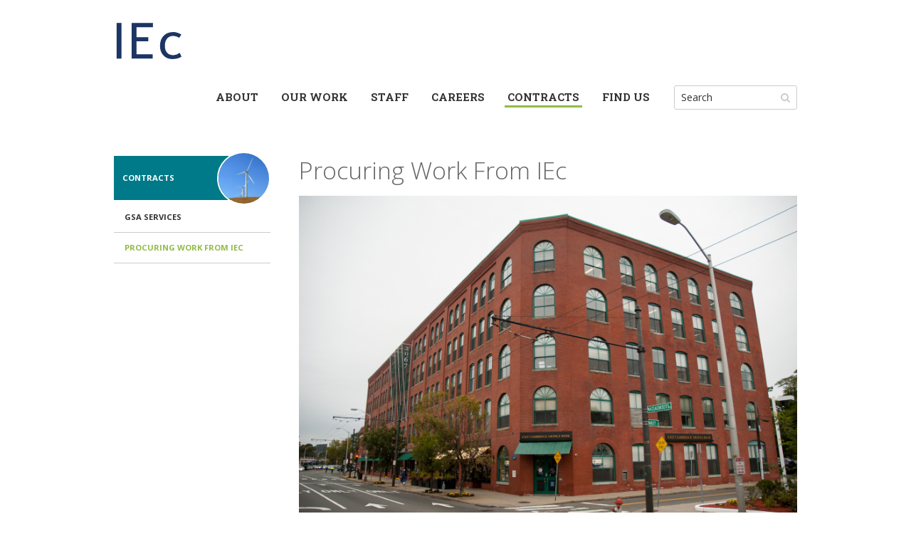

--- FILE ---
content_type: text/html; charset=UTF-8
request_url: https://indecon.com/procuring-work-from-iec/
body_size: 10326
content:
<!DOCTYPE html>
<html lang="en-US">
<head >
<meta charset="UTF-8" />
<meta name="viewport" content="width=device-width, initial-scale=1" />
<meta http-equiv="x-ua-compatible" content="ie=edge"><title>Procuring Work From IEc</title>
<meta name='robots' content='max-image-preview:large' />
	<style>img:is([sizes="auto" i], [sizes^="auto," i]) { contain-intrinsic-size: 3000px 1500px }</style>
	<link rel='dns-prefetch' href='//use.fontawesome.com' />
<link rel='dns-prefetch' href='//fonts.googleapis.com' />
<link rel="alternate" type="application/rss+xml" title="Industrial Economics, Incorporated &raquo; Feed" href="https://indecon.com/feed/" />
<link rel="alternate" type="application/rss+xml" title="Industrial Economics, Incorporated &raquo; Comments Feed" href="https://indecon.com/comments/feed/" />
<link rel="canonical" href="https://indecon.com/procuring-work-from-iec/" />
		<!-- This site uses the Google Analytics by MonsterInsights plugin v9.11.1 - Using Analytics tracking - https://www.monsterinsights.com/ -->
							<script src="//www.googletagmanager.com/gtag/js?id=G-ZMX2W8Q76H"  data-cfasync="false" data-wpfc-render="false" type="text/javascript" async></script>
			<script data-cfasync="false" data-wpfc-render="false" type="text/javascript">
				var mi_version = '9.11.1';
				var mi_track_user = true;
				var mi_no_track_reason = '';
								var MonsterInsightsDefaultLocations = {"page_location":"https:\/\/indecon.com\/procuring-work-from-iec\/"};
								if ( typeof MonsterInsightsPrivacyGuardFilter === 'function' ) {
					var MonsterInsightsLocations = (typeof MonsterInsightsExcludeQuery === 'object') ? MonsterInsightsPrivacyGuardFilter( MonsterInsightsExcludeQuery ) : MonsterInsightsPrivacyGuardFilter( MonsterInsightsDefaultLocations );
				} else {
					var MonsterInsightsLocations = (typeof MonsterInsightsExcludeQuery === 'object') ? MonsterInsightsExcludeQuery : MonsterInsightsDefaultLocations;
				}

								var disableStrs = [
										'ga-disable-G-ZMX2W8Q76H',
									];

				/* Function to detect opted out users */
				function __gtagTrackerIsOptedOut() {
					for (var index = 0; index < disableStrs.length; index++) {
						if (document.cookie.indexOf(disableStrs[index] + '=true') > -1) {
							return true;
						}
					}

					return false;
				}

				/* Disable tracking if the opt-out cookie exists. */
				if (__gtagTrackerIsOptedOut()) {
					for (var index = 0; index < disableStrs.length; index++) {
						window[disableStrs[index]] = true;
					}
				}

				/* Opt-out function */
				function __gtagTrackerOptout() {
					for (var index = 0; index < disableStrs.length; index++) {
						document.cookie = disableStrs[index] + '=true; expires=Thu, 31 Dec 2099 23:59:59 UTC; path=/';
						window[disableStrs[index]] = true;
					}
				}

				if ('undefined' === typeof gaOptout) {
					function gaOptout() {
						__gtagTrackerOptout();
					}
				}
								window.dataLayer = window.dataLayer || [];

				window.MonsterInsightsDualTracker = {
					helpers: {},
					trackers: {},
				};
				if (mi_track_user) {
					function __gtagDataLayer() {
						dataLayer.push(arguments);
					}

					function __gtagTracker(type, name, parameters) {
						if (!parameters) {
							parameters = {};
						}

						if (parameters.send_to) {
							__gtagDataLayer.apply(null, arguments);
							return;
						}

						if (type === 'event') {
														parameters.send_to = monsterinsights_frontend.v4_id;
							var hookName = name;
							if (typeof parameters['event_category'] !== 'undefined') {
								hookName = parameters['event_category'] + ':' + name;
							}

							if (typeof MonsterInsightsDualTracker.trackers[hookName] !== 'undefined') {
								MonsterInsightsDualTracker.trackers[hookName](parameters);
							} else {
								__gtagDataLayer('event', name, parameters);
							}
							
						} else {
							__gtagDataLayer.apply(null, arguments);
						}
					}

					__gtagTracker('js', new Date());
					__gtagTracker('set', {
						'developer_id.dZGIzZG': true,
											});
					if ( MonsterInsightsLocations.page_location ) {
						__gtagTracker('set', MonsterInsightsLocations);
					}
										__gtagTracker('config', 'G-ZMX2W8Q76H', {"forceSSL":"true","link_attribution":"true"} );
										window.gtag = __gtagTracker;										(function () {
						/* https://developers.google.com/analytics/devguides/collection/analyticsjs/ */
						/* ga and __gaTracker compatibility shim. */
						var noopfn = function () {
							return null;
						};
						var newtracker = function () {
							return new Tracker();
						};
						var Tracker = function () {
							return null;
						};
						var p = Tracker.prototype;
						p.get = noopfn;
						p.set = noopfn;
						p.send = function () {
							var args = Array.prototype.slice.call(arguments);
							args.unshift('send');
							__gaTracker.apply(null, args);
						};
						var __gaTracker = function () {
							var len = arguments.length;
							if (len === 0) {
								return;
							}
							var f = arguments[len - 1];
							if (typeof f !== 'object' || f === null || typeof f.hitCallback !== 'function') {
								if ('send' === arguments[0]) {
									var hitConverted, hitObject = false, action;
									if ('event' === arguments[1]) {
										if ('undefined' !== typeof arguments[3]) {
											hitObject = {
												'eventAction': arguments[3],
												'eventCategory': arguments[2],
												'eventLabel': arguments[4],
												'value': arguments[5] ? arguments[5] : 1,
											}
										}
									}
									if ('pageview' === arguments[1]) {
										if ('undefined' !== typeof arguments[2]) {
											hitObject = {
												'eventAction': 'page_view',
												'page_path': arguments[2],
											}
										}
									}
									if (typeof arguments[2] === 'object') {
										hitObject = arguments[2];
									}
									if (typeof arguments[5] === 'object') {
										Object.assign(hitObject, arguments[5]);
									}
									if ('undefined' !== typeof arguments[1].hitType) {
										hitObject = arguments[1];
										if ('pageview' === hitObject.hitType) {
											hitObject.eventAction = 'page_view';
										}
									}
									if (hitObject) {
										action = 'timing' === arguments[1].hitType ? 'timing_complete' : hitObject.eventAction;
										hitConverted = mapArgs(hitObject);
										__gtagTracker('event', action, hitConverted);
									}
								}
								return;
							}

							function mapArgs(args) {
								var arg, hit = {};
								var gaMap = {
									'eventCategory': 'event_category',
									'eventAction': 'event_action',
									'eventLabel': 'event_label',
									'eventValue': 'event_value',
									'nonInteraction': 'non_interaction',
									'timingCategory': 'event_category',
									'timingVar': 'name',
									'timingValue': 'value',
									'timingLabel': 'event_label',
									'page': 'page_path',
									'location': 'page_location',
									'title': 'page_title',
									'referrer' : 'page_referrer',
								};
								for (arg in args) {
																		if (!(!args.hasOwnProperty(arg) || !gaMap.hasOwnProperty(arg))) {
										hit[gaMap[arg]] = args[arg];
									} else {
										hit[arg] = args[arg];
									}
								}
								return hit;
							}

							try {
								f.hitCallback();
							} catch (ex) {
							}
						};
						__gaTracker.create = newtracker;
						__gaTracker.getByName = newtracker;
						__gaTracker.getAll = function () {
							return [];
						};
						__gaTracker.remove = noopfn;
						__gaTracker.loaded = true;
						window['__gaTracker'] = __gaTracker;
					})();
									} else {
										console.log("");
					(function () {
						function __gtagTracker() {
							return null;
						}

						window['__gtagTracker'] = __gtagTracker;
						window['gtag'] = __gtagTracker;
					})();
									}
			</script>
							<!-- / Google Analytics by MonsterInsights -->
		<link rel='stylesheet' id='iec-css' href='https://indecon.com/wp-content/themes/iec/style.css' type='text/css' media='all' />
<link rel='stylesheet' id='wp-block-library-css' href='https://indecon.com/wp-includes/css/dist/block-library/style.min.css' type='text/css' media='all' />
<style id='classic-theme-styles-inline-css' type='text/css'>
/*! This file is auto-generated */
.wp-block-button__link{color:#fff;background-color:#32373c;border-radius:9999px;box-shadow:none;text-decoration:none;padding:calc(.667em + 2px) calc(1.333em + 2px);font-size:1.125em}.wp-block-file__button{background:#32373c;color:#fff;text-decoration:none}
</style>
<style id='global-styles-inline-css' type='text/css'>
:root{--wp--preset--aspect-ratio--square: 1;--wp--preset--aspect-ratio--4-3: 4/3;--wp--preset--aspect-ratio--3-4: 3/4;--wp--preset--aspect-ratio--3-2: 3/2;--wp--preset--aspect-ratio--2-3: 2/3;--wp--preset--aspect-ratio--16-9: 16/9;--wp--preset--aspect-ratio--9-16: 9/16;--wp--preset--color--black: #000000;--wp--preset--color--cyan-bluish-gray: #abb8c3;--wp--preset--color--white: #ffffff;--wp--preset--color--pale-pink: #f78da7;--wp--preset--color--vivid-red: #cf2e2e;--wp--preset--color--luminous-vivid-orange: #ff6900;--wp--preset--color--luminous-vivid-amber: #fcb900;--wp--preset--color--light-green-cyan: #7bdcb5;--wp--preset--color--vivid-green-cyan: #00d084;--wp--preset--color--pale-cyan-blue: #8ed1fc;--wp--preset--color--vivid-cyan-blue: #0693e3;--wp--preset--color--vivid-purple: #9b51e0;--wp--preset--gradient--vivid-cyan-blue-to-vivid-purple: linear-gradient(135deg,rgba(6,147,227,1) 0%,rgb(155,81,224) 100%);--wp--preset--gradient--light-green-cyan-to-vivid-green-cyan: linear-gradient(135deg,rgb(122,220,180) 0%,rgb(0,208,130) 100%);--wp--preset--gradient--luminous-vivid-amber-to-luminous-vivid-orange: linear-gradient(135deg,rgba(252,185,0,1) 0%,rgba(255,105,0,1) 100%);--wp--preset--gradient--luminous-vivid-orange-to-vivid-red: linear-gradient(135deg,rgba(255,105,0,1) 0%,rgb(207,46,46) 100%);--wp--preset--gradient--very-light-gray-to-cyan-bluish-gray: linear-gradient(135deg,rgb(238,238,238) 0%,rgb(169,184,195) 100%);--wp--preset--gradient--cool-to-warm-spectrum: linear-gradient(135deg,rgb(74,234,220) 0%,rgb(151,120,209) 20%,rgb(207,42,186) 40%,rgb(238,44,130) 60%,rgb(251,105,98) 80%,rgb(254,248,76) 100%);--wp--preset--gradient--blush-light-purple: linear-gradient(135deg,rgb(255,206,236) 0%,rgb(152,150,240) 100%);--wp--preset--gradient--blush-bordeaux: linear-gradient(135deg,rgb(254,205,165) 0%,rgb(254,45,45) 50%,rgb(107,0,62) 100%);--wp--preset--gradient--luminous-dusk: linear-gradient(135deg,rgb(255,203,112) 0%,rgb(199,81,192) 50%,rgb(65,88,208) 100%);--wp--preset--gradient--pale-ocean: linear-gradient(135deg,rgb(255,245,203) 0%,rgb(182,227,212) 50%,rgb(51,167,181) 100%);--wp--preset--gradient--electric-grass: linear-gradient(135deg,rgb(202,248,128) 0%,rgb(113,206,126) 100%);--wp--preset--gradient--midnight: linear-gradient(135deg,rgb(2,3,129) 0%,rgb(40,116,252) 100%);--wp--preset--font-size--small: 13px;--wp--preset--font-size--medium: 20px;--wp--preset--font-size--large: 36px;--wp--preset--font-size--x-large: 42px;--wp--preset--spacing--20: 0.44rem;--wp--preset--spacing--30: 0.67rem;--wp--preset--spacing--40: 1rem;--wp--preset--spacing--50: 1.5rem;--wp--preset--spacing--60: 2.25rem;--wp--preset--spacing--70: 3.38rem;--wp--preset--spacing--80: 5.06rem;--wp--preset--shadow--natural: 6px 6px 9px rgba(0, 0, 0, 0.2);--wp--preset--shadow--deep: 12px 12px 50px rgba(0, 0, 0, 0.4);--wp--preset--shadow--sharp: 6px 6px 0px rgba(0, 0, 0, 0.2);--wp--preset--shadow--outlined: 6px 6px 0px -3px rgba(255, 255, 255, 1), 6px 6px rgba(0, 0, 0, 1);--wp--preset--shadow--crisp: 6px 6px 0px rgba(0, 0, 0, 1);}:where(.is-layout-flex){gap: 0.5em;}:where(.is-layout-grid){gap: 0.5em;}body .is-layout-flex{display: flex;}.is-layout-flex{flex-wrap: wrap;align-items: center;}.is-layout-flex > :is(*, div){margin: 0;}body .is-layout-grid{display: grid;}.is-layout-grid > :is(*, div){margin: 0;}:where(.wp-block-columns.is-layout-flex){gap: 2em;}:where(.wp-block-columns.is-layout-grid){gap: 2em;}:where(.wp-block-post-template.is-layout-flex){gap: 1.25em;}:where(.wp-block-post-template.is-layout-grid){gap: 1.25em;}.has-black-color{color: var(--wp--preset--color--black) !important;}.has-cyan-bluish-gray-color{color: var(--wp--preset--color--cyan-bluish-gray) !important;}.has-white-color{color: var(--wp--preset--color--white) !important;}.has-pale-pink-color{color: var(--wp--preset--color--pale-pink) !important;}.has-vivid-red-color{color: var(--wp--preset--color--vivid-red) !important;}.has-luminous-vivid-orange-color{color: var(--wp--preset--color--luminous-vivid-orange) !important;}.has-luminous-vivid-amber-color{color: var(--wp--preset--color--luminous-vivid-amber) !important;}.has-light-green-cyan-color{color: var(--wp--preset--color--light-green-cyan) !important;}.has-vivid-green-cyan-color{color: var(--wp--preset--color--vivid-green-cyan) !important;}.has-pale-cyan-blue-color{color: var(--wp--preset--color--pale-cyan-blue) !important;}.has-vivid-cyan-blue-color{color: var(--wp--preset--color--vivid-cyan-blue) !important;}.has-vivid-purple-color{color: var(--wp--preset--color--vivid-purple) !important;}.has-black-background-color{background-color: var(--wp--preset--color--black) !important;}.has-cyan-bluish-gray-background-color{background-color: var(--wp--preset--color--cyan-bluish-gray) !important;}.has-white-background-color{background-color: var(--wp--preset--color--white) !important;}.has-pale-pink-background-color{background-color: var(--wp--preset--color--pale-pink) !important;}.has-vivid-red-background-color{background-color: var(--wp--preset--color--vivid-red) !important;}.has-luminous-vivid-orange-background-color{background-color: var(--wp--preset--color--luminous-vivid-orange) !important;}.has-luminous-vivid-amber-background-color{background-color: var(--wp--preset--color--luminous-vivid-amber) !important;}.has-light-green-cyan-background-color{background-color: var(--wp--preset--color--light-green-cyan) !important;}.has-vivid-green-cyan-background-color{background-color: var(--wp--preset--color--vivid-green-cyan) !important;}.has-pale-cyan-blue-background-color{background-color: var(--wp--preset--color--pale-cyan-blue) !important;}.has-vivid-cyan-blue-background-color{background-color: var(--wp--preset--color--vivid-cyan-blue) !important;}.has-vivid-purple-background-color{background-color: var(--wp--preset--color--vivid-purple) !important;}.has-black-border-color{border-color: var(--wp--preset--color--black) !important;}.has-cyan-bluish-gray-border-color{border-color: var(--wp--preset--color--cyan-bluish-gray) !important;}.has-white-border-color{border-color: var(--wp--preset--color--white) !important;}.has-pale-pink-border-color{border-color: var(--wp--preset--color--pale-pink) !important;}.has-vivid-red-border-color{border-color: var(--wp--preset--color--vivid-red) !important;}.has-luminous-vivid-orange-border-color{border-color: var(--wp--preset--color--luminous-vivid-orange) !important;}.has-luminous-vivid-amber-border-color{border-color: var(--wp--preset--color--luminous-vivid-amber) !important;}.has-light-green-cyan-border-color{border-color: var(--wp--preset--color--light-green-cyan) !important;}.has-vivid-green-cyan-border-color{border-color: var(--wp--preset--color--vivid-green-cyan) !important;}.has-pale-cyan-blue-border-color{border-color: var(--wp--preset--color--pale-cyan-blue) !important;}.has-vivid-cyan-blue-border-color{border-color: var(--wp--preset--color--vivid-cyan-blue) !important;}.has-vivid-purple-border-color{border-color: var(--wp--preset--color--vivid-purple) !important;}.has-vivid-cyan-blue-to-vivid-purple-gradient-background{background: var(--wp--preset--gradient--vivid-cyan-blue-to-vivid-purple) !important;}.has-light-green-cyan-to-vivid-green-cyan-gradient-background{background: var(--wp--preset--gradient--light-green-cyan-to-vivid-green-cyan) !important;}.has-luminous-vivid-amber-to-luminous-vivid-orange-gradient-background{background: var(--wp--preset--gradient--luminous-vivid-amber-to-luminous-vivid-orange) !important;}.has-luminous-vivid-orange-to-vivid-red-gradient-background{background: var(--wp--preset--gradient--luminous-vivid-orange-to-vivid-red) !important;}.has-very-light-gray-to-cyan-bluish-gray-gradient-background{background: var(--wp--preset--gradient--very-light-gray-to-cyan-bluish-gray) !important;}.has-cool-to-warm-spectrum-gradient-background{background: var(--wp--preset--gradient--cool-to-warm-spectrum) !important;}.has-blush-light-purple-gradient-background{background: var(--wp--preset--gradient--blush-light-purple) !important;}.has-blush-bordeaux-gradient-background{background: var(--wp--preset--gradient--blush-bordeaux) !important;}.has-luminous-dusk-gradient-background{background: var(--wp--preset--gradient--luminous-dusk) !important;}.has-pale-ocean-gradient-background{background: var(--wp--preset--gradient--pale-ocean) !important;}.has-electric-grass-gradient-background{background: var(--wp--preset--gradient--electric-grass) !important;}.has-midnight-gradient-background{background: var(--wp--preset--gradient--midnight) !important;}.has-small-font-size{font-size: var(--wp--preset--font-size--small) !important;}.has-medium-font-size{font-size: var(--wp--preset--font-size--medium) !important;}.has-large-font-size{font-size: var(--wp--preset--font-size--large) !important;}.has-x-large-font-size{font-size: var(--wp--preset--font-size--x-large) !important;}
:where(.wp-block-post-template.is-layout-flex){gap: 1.25em;}:where(.wp-block-post-template.is-layout-grid){gap: 1.25em;}
:where(.wp-block-columns.is-layout-flex){gap: 2em;}:where(.wp-block-columns.is-layout-grid){gap: 2em;}
:root :where(.wp-block-pullquote){font-size: 1.5em;line-height: 1.6;}
</style>
<link rel='stylesheet' id='magic-liquidizer-table-style-css' href='https://indecon.com/wp-content/plugins/magic-liquidizer-responsive-table/idcss/ml-responsive-table.css' type='text/css' media='all' />
<link rel='stylesheet' id='menu-image-css' href='https://indecon.com/wp-content/plugins/menu-image/includes/css/menu-image.css' type='text/css' media='all' />
<link rel='stylesheet' id='dashicons-css' href='https://indecon.com/wp-includes/css/dashicons.min.css' type='text/css' media='all' />
<link rel='stylesheet' id='responsive-lightbox-swipebox-css' href='https://indecon.com/wp-content/plugins/responsive-lightbox/assets/swipebox/swipebox.min.css' type='text/css' media='all' />
<link rel='stylesheet' id='wp-components-css' href='https://indecon.com/wp-includes/css/dist/components/style.min.css' type='text/css' media='all' />
<link rel='stylesheet' id='godaddy-styles-css' href='https://indecon.com/wp-content/mu-plugins/vendor/wpex/godaddy-launch/includes/Dependencies/GoDaddy/Styles/build/latest.css' type='text/css' media='all' />
<link rel='stylesheet' id='opensans-google-fonts-css' href='//fonts.googleapis.com/css?family=Open+Sans%3A300%2C400%2C700' type='text/css' media='all' />
<link rel='stylesheet' id='robotoslab-google-fonts-css' href='//fonts.googleapis.com/css?family=Roboto+Slab%3A400%2C700' type='text/css' media='all' />
<script type="text/javascript" src="https://indecon.com/wp-content/plugins/google-analytics-for-wordpress/assets/js/frontend-gtag.min.js" id="monsterinsights-frontend-script-js" async="async" data-wp-strategy="async"></script>
<script data-cfasync="false" data-wpfc-render="false" type="text/javascript" id='monsterinsights-frontend-script-js-extra'>/* <![CDATA[ */
var monsterinsights_frontend = {"js_events_tracking":"true","download_extensions":"doc,pdf,ppt,zip,xls,docx,pptx,xlsx","inbound_paths":"[]","home_url":"https:\/\/indecon.com","hash_tracking":"false","v4_id":"G-ZMX2W8Q76H"};/* ]]> */
</script>
<script type="text/javascript" src="https://indecon.com/wp-includes/js/jquery/jquery.min.js" id="jquery-core-js"></script>
<script type="text/javascript" src="https://indecon.com/wp-includes/js/jquery/jquery-migrate.min.js" id="jquery-migrate-js"></script>
<script type="text/javascript" src="https://indecon.com/wp-content/plugins/magic-liquidizer-responsive-table/idjs/ml.responsive.table.min.js" id="magic-liquidizer-table-js"></script>
<script type="text/javascript" src="https://indecon.com/wp-content/plugins/responsive-lightbox/assets/dompurify/purify.min.js" id="dompurify-js"></script>
<script type="text/javascript" id="responsive-lightbox-sanitizer-js-before">
/* <![CDATA[ */
window.RLG = window.RLG || {}; window.RLG.sanitizeAllowedHosts = ["youtube.com","www.youtube.com","youtu.be","vimeo.com","player.vimeo.com"];
/* ]]> */
</script>
<script type="text/javascript" src="https://indecon.com/wp-content/plugins/responsive-lightbox/js/sanitizer.js" id="responsive-lightbox-sanitizer-js"></script>
<script type="text/javascript" src="https://indecon.com/wp-content/plugins/responsive-lightbox/assets/swipebox/jquery.swipebox.min.js" id="responsive-lightbox-swipebox-js"></script>
<script type="text/javascript" src="https://indecon.com/wp-includes/js/underscore.min.js" id="underscore-js"></script>
<script type="text/javascript" src="https://indecon.com/wp-content/plugins/responsive-lightbox/assets/infinitescroll/infinite-scroll.pkgd.min.js" id="responsive-lightbox-infinite-scroll-js"></script>
<script type="text/javascript" id="responsive-lightbox-js-before">
/* <![CDATA[ */
var rlArgs = {"script":"swipebox","selector":"lightbox","customEvents":"","activeGalleries":true,"animation":true,"hideCloseButtonOnMobile":false,"removeBarsOnMobile":false,"hideBars":true,"hideBarsDelay":5000,"videoMaxWidth":1080,"useSVG":true,"loopAtEnd":false,"woocommerce_gallery":false,"ajaxurl":"https:\/\/indecon.com\/wp-admin\/admin-ajax.php","nonce":"7a609b7fb4","preview":false,"postId":198,"scriptExtension":false};
/* ]]> */
</script>
<script type="text/javascript" src="https://indecon.com/wp-content/plugins/responsive-lightbox/js/front.js" id="responsive-lightbox-js"></script>
<script type="text/javascript" src="//use.fontawesome.com/bcd815d290.js" id="font-awesome-js"></script>
<script type="text/javascript" src="https://indecon.com/wp-content/themes/iec/lib/js/min/site-min.js" id="site-js-js"></script>
<link rel="https://api.w.org/" href="https://indecon.com/wp-json/" /><link rel="alternate" title="JSON" type="application/json" href="https://indecon.com/wp-json/wp/v2/pages/198" /><link rel="EditURI" type="application/rsd+xml" title="RSD" href="https://indecon.com/xmlrpc.php?rsd" />
<link rel="alternate" title="oEmbed (JSON)" type="application/json+oembed" href="https://indecon.com/wp-json/oembed/1.0/embed?url=https%3A%2F%2Findecon.com%2Fprocuring-work-from-iec%2F" />
<link rel="alternate" title="oEmbed (XML)" type="text/xml+oembed" href="https://indecon.com/wp-json/oembed/1.0/embed?url=https%3A%2F%2Findecon.com%2Fprocuring-work-from-iec%2F&#038;format=xml" />
<meta name="viewport" content="width=device-width, initial-scale=1.0">
<!-- Global site tag (gtag.js) - Google Analytics -->
<script async src="https://www.googletagmanager.com/gtag/js?id=UA-115364042-1"></script>
<script>
  window.dataLayer = window.dataLayer || [];
  function gtag(){dataLayer.push(arguments);}
  gtag('js', new Date());

  gtag('config', 'UA-115364042-1');
</script><meta name="theme-color" content="#007a88"><link rel="icon" href="https://indecon.com/wp-content/uploads/output-onlinepngtools-36x36.png" sizes="32x32" />
<link rel="icon" href="https://indecon.com/wp-content/uploads/output-onlinepngtools-300x300.png" sizes="192x192" />
<link rel="apple-touch-icon" href="https://indecon.com/wp-content/uploads/output-onlinepngtools-300x300.png" />
<meta name="msapplication-TileImage" content="https://indecon.com/wp-content/uploads/output-onlinepngtools-300x300.png" />
		<style type="text/css" id="wp-custom-css">
			.sidebar .widget_nav_menu { z-index:1;}		</style>
		</head>
<body data-rsssl=1 class="wp-singular page-template-default page page-id-198 wp-theme-genesis wp-child-theme-iec header-image content-sidebar genesis-breadcrumbs-hidden"><div class="site-container"><header class="site-header"><div class="wrap"><div class="title-area"><p class="site-title"><a href="https://indecon.com/">Industrial Economics, Incorporated</a></p></div><div class="widget-area header-widget-area">	<div class="overlay"></div>
	<div class="mobile-nav">
		<span></span>
		<span></span>
		<span></span>
	</div>
<section id="nav_menu-2" class="widget widget_nav_menu"><div class="widget-wrap"><nav class="nav-header"><ul id="menu-main-navigation" class="menu genesis-nav-menu"><li id="menu-item-159" class="menu-item menu-item-type-custom menu-item-object-custom menu-item-has-children menu-item-159"><a href="#"><span >About</span></a>
<ul class="sub-menu">
	<li id="menu-item-171" class="parent-link menu-item menu-item-type-custom menu-item-object-custom menu-item-171"><a class="menu-image-title-before menu-image-not-hovered" href="#"><span ><span class="menu-image-title-before menu-image-title">About</span><img width="144" height="144" src="https://indecon.com/wp-content/uploads/Hallway.jpg" class="menu-image menu-image-title-before" alt="IEc sign" decoding="async" /></span></a></li>
	<li id="menu-item-44" class="menu-item menu-item-type-post_type menu-item-object-page menu-item-44"><a href="https://indecon.com/our-story/"><span >Our Story</span></a></li>
	<li id="menu-item-161" class="menu-item menu-item-type-post_type menu-item-object-page menu-item-161"><a href="https://indecon.com/consulting-approach/"><span >Consulting Approach</span></a></li>
	<li id="menu-item-160" class="menu-item menu-item-type-post_type menu-item-object-page menu-item-160"><a href="https://indecon.com/community-engagement/"><span >Our Culture</span></a></li>
	<li id="menu-item-163" class="menu-item menu-item-type-post_type menu-item-object-page menu-item-163"><a href="https://indecon.com/sustainability-at-iec/"><span >Sustainability At IEc</span></a></li>
</ul>
</li>
<li id="menu-item-228" class="our-work menu-item menu-item-type-custom menu-item-object-custom menu-item-has-children menu-item-228"><a href="#"><span >Our Work</span></a>
<ul class="sub-menu">
	<li id="menu-item-403" class="parent-link menu-item menu-item-type-custom menu-item-object-custom menu-item-403"><a class="menu-image-title-before menu-image-not-hovered" href="#"><span ><span class="menu-image-title-before menu-image-title">Natural Resource Management</span><img width="150" height="150" src="https://indecon.com/wp-content/uploads/natural-resource-management-150x150.jpg" class="menu-image menu-image-title-before" alt="" decoding="async" /></span></a></li>
	<li id="menu-item-237" class="menu-item menu-item-type-taxonomy menu-item-object-project_category menu-item-237"><a href="https://indecon.com/project-category/natural-resource-damage-assessment/"><span >Natural Resource Damage Assessment (NRDA)</span></a></li>
	<li id="menu-item-238" class="menu-item menu-item-type-taxonomy menu-item-object-project_category menu-item-238"><a href="https://indecon.com/project-category/site-restoration-remediation/"><span >Site Restoration &amp; Remediation</span></a></li>
	<li id="menu-item-235" class="menu-item menu-item-type-taxonomy menu-item-object-project_category menu-item-235"><a href="https://indecon.com/project-category/applied-sciences/"><span >Applied Sciences</span></a></li>
	<li id="menu-item-236" class="menu-item menu-item-type-taxonomy menu-item-object-project_category menu-item-236"><a href="https://indecon.com/project-category/endangered-species/"><span >Endangered Species</span></a></li>
	<li id="menu-item-239" class="menu-item menu-item-type-taxonomy menu-item-object-project_category menu-item-239"><a href="https://indecon.com/project-category/water-resources-management/"><span >Water Resources Management</span></a></li>
	<li id="menu-item-404" class="parent-link menu-item menu-item-type-custom menu-item-object-custom menu-item-404"><a class="menu-image-title-before menu-image-not-hovered" href="#"><span ><span class="menu-image-title-before menu-image-title">Public Policy Analysis</span><img width="150" height="150" src="https://indecon.com/wp-content/uploads/Boston3-inset-150x150.jpg" class="menu-image menu-image-title-before" alt="Zakim bridge" decoding="async" /></span></a></li>
	<li id="menu-item-2582" class="menu-item menu-item-type-taxonomy menu-item-object-project_category menu-item-2582"><a href="https://indecon.com/project-category/nepa/"><span >NEPA Compliance</span></a></li>
	<li id="menu-item-252" class="menu-item menu-item-type-taxonomy menu-item-object-project_category menu-item-252"><a href="https://indecon.com/project-category/regulatory-analysis-support/"><span >Regulatory Analysis &amp; Support</span></a></li>
	<li id="menu-item-250" class="menu-item menu-item-type-taxonomy menu-item-object-project_category menu-item-250"><a href="https://indecon.com/project-category/climate-change/"><span >Climate Change</span></a></li>
	<li id="menu-item-253" class="menu-item menu-item-type-taxonomy menu-item-object-project_category menu-item-253"><a href="https://indecon.com/project-category/risk-analysis-risk-communication/"><span >Risk Analysis &amp; Risk Communication</span></a></li>
	<li id="menu-item-251" class="menu-item menu-item-type-taxonomy menu-item-object-project_category menu-item-251"><a href="https://indecon.com/project-category/energy/"><span >Energy</span></a></li>
	<li id="menu-item-405" class="parent-link menu-item menu-item-type-custom menu-item-object-custom menu-item-405"><a class="menu-image-title-before menu-image-not-hovered" href="#"><span ><span class="menu-image-title-before menu-image-title">Applied Economics</span><img width="150" height="150" src="https://indecon.com/wp-content/uploads/applied-economics-150x150.jpg" class="menu-image menu-image-title-before" alt="Applied Economics" decoding="async" /></span></a></li>
	<li id="menu-item-262" class="menu-item menu-item-type-taxonomy menu-item-object-project_category menu-item-262"><a href="https://indecon.com/project-category/natural-resource-economics/"><span >Natural Resource Economics</span></a></li>
	<li id="menu-item-261" class="menu-item menu-item-type-taxonomy menu-item-object-project_category menu-item-261"><a href="https://indecon.com/project-category/health-measurement-valuation/"><span >Health Measurement &amp; Valuation</span></a></li>
	<li id="menu-item-260" class="menu-item menu-item-type-taxonomy menu-item-object-project_category menu-item-260"><a href="https://indecon.com/project-category/benefit-cost-analysis/"><span >Benefit-Cost Analysis</span></a></li>
	<li id="menu-item-263" class="menu-item menu-item-type-taxonomy menu-item-object-project_category menu-item-263"><a href="https://indecon.com/project-category/utility-rate-regulation/"><span >Utility Rate Regulation</span></a></li>
	<li id="menu-item-406" class="parent-link menu-item menu-item-type-custom menu-item-object-custom menu-item-406"><a class="menu-image-title-before menu-image-not-hovered" href="#"><span ><span class="menu-image-title-before menu-image-title">Finance &#038; Forensic Analysis</span><img width="150" height="150" src="https://indecon.com/wp-content/uploads/financial-management-accounting-150x150.jpg" class="menu-image menu-image-title-before" alt="Financial Management &amp; Accounting" decoding="async" /></span></a></li>
	<li id="menu-item-249" class="menu-item menu-item-type-taxonomy menu-item-object-project_category menu-item-249"><a href="https://indecon.com/project-category/penalty-assessments/"><span >Penalty Assessments</span></a></li>
	<li id="menu-item-247" class="menu-item menu-item-type-taxonomy menu-item-object-project_category menu-item-247"><a href="https://indecon.com/project-category/financial-analysis/"><span >Financial Analysis</span></a></li>
	<li id="menu-item-248" class="menu-item menu-item-type-taxonomy menu-item-object-project_category menu-item-248"><a href="https://indecon.com/project-category/financial-management-accounting-reporting/"><span >Financial Management, Accounting, &amp; Reporting</span></a></li>
	<li id="menu-item-1222" class="menu-item menu-item-type-taxonomy menu-item-object-project_category menu-item-1222"><a href="https://indecon.com/project-category/economic-and-financial-damages/"><span >Economic &amp; Financial Damages</span></a></li>
	<li id="menu-item-407" class="parent-link menu-item menu-item-type-custom menu-item-object-custom menu-item-407"><a class="menu-image-title-before menu-image-not-hovered" href="#"><span ><span class="menu-image-title-before menu-image-title">Program Design &#038; Evaluation</span><img width="150" height="150" src="https://indecon.com/wp-content/uploads/program-design-implementation-evaluation-150x150.jpg" class="menu-image menu-image-title-before" alt="Program Design, Implementation, &amp; Evaluation" decoding="async" /></span></a></li>
	<li id="menu-item-255" class="menu-item menu-item-type-taxonomy menu-item-object-project_category menu-item-255"><a href="https://indecon.com/project-category/strategic-planning-program-design/"><span >Strategic Planning &amp; Program Design</span></a></li>
	<li id="menu-item-254" class="menu-item menu-item-type-taxonomy menu-item-object-project_category menu-item-254"><a href="https://indecon.com/project-category/measurement-evaluation/"><span >Measurement &amp; Evaluation</span></a></li>
	<li id="menu-item-258" class="menu-item menu-item-type-taxonomy menu-item-object-project_category menu-item-258"><a href="https://indecon.com/project-category/reporting-communications/"><span >Reporting &amp; Communications</span></a></li>
	<li id="menu-item-1707" class="parent-link menu-item menu-item-type-taxonomy menu-item-object-project_category menu-item-1707"><a class="menu-image-title-before menu-image-not-hovered" href="https://indecon.com/project-category/sustainability/"><span ><span class="menu-image-title-before menu-image-title">Sustainability</span><img width="150" height="150" src="https://indecon.com/wp-content/uploads/sustainability300x300-150x150.png" class="menu-image menu-image-title-before" alt="wind turbine" decoding="async" /></span></a></li>
	<li id="menu-item-1708" class="menu-item menu-item-type-taxonomy menu-item-object-project_category menu-item-1708"><a href="https://indecon.com/project-category/footprinting/"><span >Footprinting: Energy/Carbon, Water, Waste</span></a></li>
	<li id="menu-item-1709" class="menu-item menu-item-type-taxonomy menu-item-object-project_category menu-item-1709"><a href="https://indecon.com/project-category/strategic-planning-low-carbon/"><span >Strategic Planning and Target Setting for a Low-Carbon Future</span></a></li>
	<li id="menu-item-1710" class="menu-item menu-item-type-taxonomy menu-item-object-project_category menu-item-1710"><a href="https://indecon.com/project-category/implementation-support/"><span >Sustainability Program Implementation Support</span></a></li>
	<li id="menu-item-1711" class="menu-item menu-item-type-taxonomy menu-item-object-project_category menu-item-1711"><a href="https://indecon.com/project-category/environmental-reporting-communications/"><span >Environmental Reporting and Communications</span></a></li>
	<li id="menu-item-408" class="parent-link menu-item menu-item-type-custom menu-item-object-custom menu-item-408"><a class="menu-image-title-before menu-image-not-hovered" href="#"><span ><span class="menu-image-title-before menu-image-title">Information Technologies &#038; Communication</span><img width="150" height="150" src="https://indecon.com/wp-content/uploads/information-technologies-communication-150x150.jpg" class="menu-image menu-image-title-before" alt="Information Technologies &amp; Communication" decoding="async" /></span></a></li>
	<li id="menu-item-264" class="menu-item menu-item-type-taxonomy menu-item-object-project_category menu-item-264"><a href="https://indecon.com/project-category/data-management-systems/"><span >Data Management</span></a></li>
	<li id="menu-item-583" class="menu-item menu-item-type-taxonomy menu-item-object-project_category menu-item-583"><a href="https://indecon.com/project-category/decision-support-tools/"><span >Decision Support Tools</span></a></li>
	<li id="menu-item-266" class="menu-item menu-item-type-taxonomy menu-item-object-project_category menu-item-266"><a href="https://indecon.com/project-category/spatial-analysis/"><span >Spatial Analysis / GIS</span></a></li>
	<li id="menu-item-265" class="menu-item menu-item-type-taxonomy menu-item-object-project_category menu-item-265"><a href="https://indecon.com/project-category/graphic-design/"><span >Graphic Design</span></a></li>
	<li id="menu-item-267" class="menu-item menu-item-type-taxonomy menu-item-object-project_category menu-item-267"><a href="https://indecon.com/project-category/survey-research/"><span >Survey Research</span></a></li>
</ul>
</li>
<li id="menu-item-213" class="menu-item menu-item-type-custom menu-item-object-custom menu-item-has-children menu-item-213"><a href="#"><span >Staff</span></a>
<ul class="sub-menu">
	<li id="menu-item-214" class="parent-link menu-item menu-item-type-custom menu-item-object-custom menu-item-214"><a class="menu-image-title-before menu-image-not-hovered" href="#"><span ><span class="menu-image-title-before menu-image-title">Staff</span><img width="150" height="150" src="https://indecon.com/wp-content/uploads/staff-featured-image-150x150.jpg" class="menu-image menu-image-title-before" alt="Staff" decoding="async" /></span></a></li>
	<li id="menu-item-211" class="menu-item menu-item-type-post_type menu-item-object-page menu-item-211"><a href="https://indecon.com/our-people/"><span >Our People</span></a></li>
	<li id="menu-item-212" class="menu-item menu-item-type-post_type_archive menu-item-object-staff menu-item-212"><a href="https://indecon.com/staff/"><span >Senior Staff Profiles</span></a></li>
	<li id="menu-item-2418" class="menu-item menu-item-type-post_type menu-item-object-page menu-item-2418"><a href="https://indecon.com/consulting-staff/"><span >Consulting Staff</span></a></li>
	<li id="menu-item-2417" class="menu-item menu-item-type-post_type menu-item-object-page menu-item-2417"><a href="https://indecon.com/administrative-staff/"><span >Administrative Staff</span></a></li>
</ul>
</li>
<li id="menu-item-215" class="menu-item menu-item-type-custom menu-item-object-custom menu-item-has-children menu-item-215"><a href="#"><span >Careers</span></a>
<ul class="sub-menu">
	<li id="menu-item-216" class="parent-link menu-item menu-item-type-custom menu-item-object-custom menu-item-216"><a class="menu-image-title-before menu-image-not-hovered" href="#"><span ><span class="menu-image-title-before menu-image-title">Careers</span><img width="150" height="150" src="https://indecon.com/wp-content/uploads/careers-150x150.jpg" class="menu-image menu-image-title-before" alt="Careers" decoding="async" /></span></a></li>
	<li id="menu-item-217" class="menu-item menu-item-type-post_type menu-item-object-page menu-item-217"><a href="https://indecon.com/open-positions/"><span >Open Positions</span></a></li>
	<li id="menu-item-218" class="menu-item menu-item-type-post_type menu-item-object-page menu-item-218"><a href="https://indecon.com/career-development/"><span >Career Development</span></a></li>
</ul>
</li>
<li id="menu-item-220" class="menu-item menu-item-type-custom menu-item-object-custom current-menu-ancestor current-menu-parent menu-item-has-children menu-item-220"><a href="#"><span >Contracts</span></a>
<ul class="sub-menu">
	<li id="menu-item-221" class="parent-link menu-item menu-item-type-custom menu-item-object-custom menu-item-221"><a class="menu-image-title-before menu-image-not-hovered" href="#"><span ><span class="menu-image-title-before menu-image-title">Contracts</span><img width="150" height="150" src="https://indecon.com/wp-content/uploads/contracts-150x150.jpg" class="menu-image menu-image-title-before" alt="Contracts" decoding="async" /></span></a></li>
	<li id="menu-item-223" class="menu-item menu-item-type-post_type menu-item-object-page menu-item-223"><a href="https://indecon.com/gsa-services/"><span >GSA Services</span></a></li>
	<li id="menu-item-222" class="menu-item menu-item-type-post_type menu-item-object-page current-menu-item page_item page-item-198 current_page_item menu-item-222"><a href="https://indecon.com/procuring-work-from-iec/" aria-current="page"><span >Procuring Work From IEc</span></a></li>
</ul>
</li>
<li id="menu-item-224" class="menu-item menu-item-type-custom menu-item-object-custom menu-item-has-children menu-item-224"><a href="#"><span >Find Us</span></a>
<ul class="sub-menu">
	<li id="menu-item-225" class="parent-link menu-item menu-item-type-custom menu-item-object-custom menu-item-225"><a class="menu-image-title-before menu-image-not-hovered" href="#"><span ><span class="menu-image-title-before menu-image-title">Find Us</span><img width="150" height="150" src="https://indecon.com/wp-content/uploads/contact-150x150.jpg" class="menu-image menu-image-title-before" alt="Contact" decoding="async" /></span></a></li>
	<li id="menu-item-227" class="menu-item menu-item-type-post_type menu-item-object-page menu-item-227"><a href="https://indecon.com/our-office/"><span >Our Office</span></a></li>
	<li id="menu-item-226" class="menu-item menu-item-type-post_type menu-item-object-page menu-item-226"><a href="https://indecon.com/our-neighborhood/"><span >Our Neighborhood</span></a></li>
	<li id="menu-item-2324" class="menu-item menu-item-type-post_type menu-item-object-page menu-item-2324"><a href="https://indecon.com/california-privacy-right-request-form/"><span >California Privacy Rights</span></a></li>
</ul>
</li>
</ul></nav></div></section>
<section id="search-3" class="widget widget_search"><div class="widget-wrap"><form class="search-form" method="get" action="https://indecon.com/" role="search"><input class="search-form-input" type="search" name="s" id="searchform-1" placeholder="Search"><input class="search-form-submit" type="submit" value="Search"><meta content="https://indecon.com/?s={s}"></form></div></section>
</div></div></header><div class="site-inner"><div class="wrap"><div class="content-sidebar-wrap"><main class="content"><article class="post-198 page type-page status-publish entry" aria-label="Procuring Work From IEc"><header class="entry-header"><h1 class="entry-title">Procuring Work From IEc</h1>
</header><div class="entry-content"><img decoding="async" class="alignnone wp-image-603 size-full" src="https://www.indecon.com/wp-content/uploads/iec_day3_a_09202011_021.jpg" alt="Henderson Carriage Building" width="1540" height="1024" srcset="https://indecon.com/wp-content/uploads/iec_day3_a_09202011_021.jpg 1540w, https://indecon.com/wp-content/uploads/iec_day3_a_09202011_021-300x199.jpg 300w, https://indecon.com/wp-content/uploads/iec_day3_a_09202011_021-768x511.jpg 768w, https://indecon.com/wp-content/uploads/iec_day3_a_09202011_021-1024x681.jpg 1024w, https://indecon.com/wp-content/uploads/iec_day3_a_09202011_021-500x332.jpg 500w, https://indecon.com/wp-content/uploads/iec_day3_a_09202011_021-902x600.jpg 902w, https://indecon.com/wp-content/uploads/iec_day3_a_09202011_021-24x16.jpg 24w, https://indecon.com/wp-content/uploads/iec_day3_a_09202011_021-36x24.jpg 36w, https://indecon.com/wp-content/uploads/iec_day3_a_09202011_021-48x32.jpg 48w" sizes="(max-width: 1540px) 100vw, 1540px" />
<p>There are no active procurements at this time.</p>
</div></article></main><aside class="sidebar sidebar-primary widget-area" role="complementary" aria-label="Primary Sidebar"><section id="nav_menu-7" class="widget widget_nav_menu"><div class="widget-wrap"><h4 class="widget-title widgettitle">Contracts</h4>
<div class="menu-contracts-menu-container"><ul id="menu-contracts-menu" class="menu"><li id="menu-item-202" class="parent-link menu-item menu-item-type-custom menu-item-object-custom menu-item-202"><a class="menu-image-title-before menu-image-not-hovered" href="#"><span class="menu-image-title-before menu-image-title">Contracts</span><img width="150" height="150" src="https://indecon.com/wp-content/uploads/contracts-150x150.jpg" class="menu-image menu-image-title-before" alt="Contracts" decoding="async" loading="lazy" /></a></li>
<li id="menu-item-201" class="menu-item menu-item-type-post_type menu-item-object-page menu-item-201"><a href="https://indecon.com/gsa-services/">GSA Services</a></li>
<li id="menu-item-200" class="menu-item menu-item-type-post_type menu-item-object-page current-menu-item page_item page-item-198 current_page_item menu-item-200"><a href="https://indecon.com/procuring-work-from-iec/" aria-current="page">Procuring Work From IEc</a></li>
</ul></div></div></section>
</aside></div></div></div><footer class="site-footer"><div class="wrap">	<div class="footer-image">
					<a href="">
				<img width="500" height="285" src="https://indecon.com/wp-content/uploads/industrial-economics-inc-logo-white.png" class="footer-image" alt="Industrial Economics, Inc. Logo" itemprop="image" decoding="async" loading="lazy" srcset="https://indecon.com/wp-content/uploads/industrial-economics-inc-logo-white.png 500w, https://indecon.com/wp-content/uploads/industrial-economics-inc-logo-white-300x171.png 300w, https://indecon.com/wp-content/uploads/industrial-economics-inc-logo-white-24x14.png 24w, https://indecon.com/wp-content/uploads/industrial-economics-inc-logo-white-36x21.png 36w, https://indecon.com/wp-content/uploads/industrial-economics-inc-logo-white-48x27.png 48w" sizes="auto, (max-width: 500px) 100vw, 500px" />			</a>
			</div>
	<div class="footer-content">
					<p class="office">
									<span class="address">
						2067 Massachusetts Ave, Cambridge, MA 02140					</span>
									<span class="phone">
						617.354.0074					</span>
							</p>
					<span class="social-icons">
									<a href="https://www.linkedin.com/company/industrial-economics" target="_blank">
						<i class="fa fa-linkedin-square"></i>
					</a>
							</span>
		
		<p class="copyright">
			&copy;
			2026 Industrial Economics, Incorporated		</p>
	</div>
<p></p></div></footer></div><script type="speculationrules">
{"prefetch":[{"source":"document","where":{"and":[{"href_matches":"\/*"},{"not":{"href_matches":["\/wp-*.php","\/wp-admin\/*","\/wp-content\/uploads\/*","\/wp-content\/*","\/wp-content\/plugins\/*","\/wp-content\/themes\/iec\/*","\/wp-content\/themes\/genesis\/*","\/*\\?(.+)"]}},{"not":{"selector_matches":"a[rel~=\"nofollow\"]"}},{"not":{"selector_matches":".no-prefetch, .no-prefetch a"}}]},"eagerness":"conservative"}]}
</script>
<script type="text/javascript">
    function resizenav() {
		var mobileNav = document.getElementsByClassName("mobile-nav")[0];
		
		// if the hamburger menu is visible (meaning we're on mobile)
        if (mobileNav.offsetParent !== null) {
            var totalContentHeight = Math.max(
                document.body.scrollHeight,
                document.body.offsetHeight,
                document.documentElement.clientHeight,
                document.documentElement.scrollHeight,
                document.documentElement.offsetHeight
            );
            document.getElementsByClassName("overlay")[0].style.height = totalContentHeight + "px";

            var screenHeight = window.innerHeight || document.documentElement.clientHeight || document.body.clientHeight;
            var screenWidth = window.innerWidth || document.documentElement.clientWidth || document.body.clientWidth;

            document.getElementById("menu-main-navigation").style.height = screenHeight + "px";

            var sub_menus = document.getElementsByClassName("sub-menu");
            for (let i = 0; i < sub_menus.length; i++) {
                sub_menus[i].style.width = "210px";
            }

            document.getElementById("menu-main-navigation").style.width = "230px";
        } else {
            // Reset styles when mobile-nav is not visible
            document.getElementsByClassName("overlay")[0].style.height = null;
            document.getElementById("menu-main-navigation").style.height = null;
            document.getElementById("menu-main-navigation").style.width = null;
		}
    }

    // Attach the function to the resize event
    window.addEventListener("resize", resizenav, true);

    // Also attach the function to the initial invocation on page load
    document.addEventListener("DOMContentLoaded", resizenav);
</script>

<script type='text/javascript'>
	//<![CDATA[
    jQuery(document).ready(function($) { 
    	$('html').MagicLiquidizerTable({ whichelement: 'table', breakpoint: '780', headerSelector: 'thead td, thead th, tr th', bodyRowSelector: 'tbody tr, tr', table: '1' })
    })
	//]]>
</script> 	
		<script>'undefined'=== typeof _trfq || (window._trfq = []);'undefined'=== typeof _trfd && (window._trfd=[]),
                _trfd.push({'tccl.baseHost':'secureserver.net'}),
                _trfd.push({'ap':'wpaas_v2'},
                    {'server':'eef57982b9b6'},
                    {'pod':'c26-prod-p3-us-west-2'},
                                        {'xid':'45420033'},
                    {'wp':'6.8.3'},
                    {'php':'8.2.30'},
                    {'loggedin':'0'},
                    {'cdn':'1'},
                    {'builder':'wp-classic-editor'},
                    {'theme':'genesis'},
                    {'wds':'0'},
                    {'wp_alloptions_count':'518'},
                    {'wp_alloptions_bytes':'158734'},
                    {'gdl_coming_soon_page':'0'}
                    , {'appid':'626448'}                 );
            var trafficScript = document.createElement('script'); trafficScript.src = 'https://img1.wsimg.com/signals/js/clients/scc-c2/scc-c2.min.js'; window.document.head.appendChild(trafficScript);</script>
		<script>window.addEventListener('click', function (elem) { var _elem$target, _elem$target$dataset, _window, _window$_trfq; return (elem === null || elem === void 0 ? void 0 : (_elem$target = elem.target) === null || _elem$target === void 0 ? void 0 : (_elem$target$dataset = _elem$target.dataset) === null || _elem$target$dataset === void 0 ? void 0 : _elem$target$dataset.eid) && ((_window = window) === null || _window === void 0 ? void 0 : (_window$_trfq = _window._trfq) === null || _window$_trfq === void 0 ? void 0 : _window$_trfq.push(["cmdLogEvent", "click", elem.target.dataset.eid]));});</script>
		<script src='https://img1.wsimg.com/traffic-assets/js/tccl-tti.min.js' onload="window.tti.calculateTTI()"></script>
		</body></html>
<!-- Cache Enabler by KeyCDN @ Wed, 21 Jan 2026 21:24:17 GMT (https-index.html) -->

--- FILE ---
content_type: text/css
request_url: https://indecon.com/wp-content/themes/iec/style.css
body_size: 7545
content:
/*!
  * Theme Name: iEC
	* Theme URI: http://www.indecon.com/
	* Description: Custom child theme for the Genesis framework.
	* Author: Anything Graphic
	* Author URI: https://anythinggraphic.net
	* Text Domain: anything-graphic
	* Version: 1.0
	* Template: genesis
	* Template Version: 2.5.2
	* License: GNU General Public License v2.0
	* License URI: http://www.opensource.org/licenses/gpl-license.php
*/html{font-family:sans-serif;-webkit-text-size-adjust:100%;-moz-text-size-adjust:100%;-ms-text-size-adjust:100%;text-size-adjust:100%}body{margin:0}article,aside,details,figcaption,figure,footer,header,main,menu,nav,section,summary{display:block}audio,canvas,progress,video{display:inline-block}audio:not([controls]){display:none;height:0}progress{vertical-align:baseline}[hidden],template{display:none}a{background-color:transparent;-webkit-text-decoration-skip:objects}a :active,a :hover{outline-width:0}abbr[title]{border-bottom:none;text-decoration:underline;-webkit-text-decoration:underline dotted;text-decoration:underline dotted}b,strong{font-weight:inherit}b,strong{font-weight:bolder}dfn{font-style:italic}h1{font-size:2em;margin:0.67em 0}mark{background-color:#ff0;color:#000}small{font-size:80%}sub,sup{font-size:75%;line-height:0;position:relative;vertical-align:baseline}sub{bottom:-0.25em}sup{top:-0.5em}img{border-style:none}svg:not(:root){overflow:hidden}code,kbd,pre,samp{font-family:monospace, monospace;font-size:1em}figure{margin:0}hr{-webkit-box-sizing:content-box;box-sizing:content-box;height:0;overflow:visible}button,input,optgroup,select,textarea{font:inherit;margin:0}optgroup{font-weight:bold}button,input{overflow:visible}button,select{text-transform:none}[type="reset"],[type="submit"],button,html [type="button"]{-webkit-appearance:button}[type="button"]::-moz-focus-inner,[type="reset"]::-moz-focus-inner,[type="submit"]::-moz-focus-inner,button::-moz-focus-inner{border-style:none;padding:0}[type="button"]:-moz-focusring,[type="reset"]:-moz-focusring,[type="submit"]:-moz-focusring,button:-moz-focusring{outline:1px dotted ButtonText}fieldset{border:1px solid #c0c0c0;margin:0 2px;padding:0.35em 0.625em 0.75em}legend{-webkit-box-sizing:border-box;box-sizing:border-box;color:inherit;display:table;max-width:100%;padding:0;white-space:normal}textarea{overflow:auto}[type="checkbox"],[type="radio"]{-webkit-box-sizing:border-box;box-sizing:border-box;padding:0}[type="number"]::-webkit-inner-spin-button,[type="number"]::-webkit-outer-spin-button{height:auto}[type="search"]{-webkit-appearance:textfield;outline-offset:-2px}[type="search"]::-webkit-search-cancel-button,[type="search"]::-webkit-search-decoration{-webkit-appearance:none}::-webkit-input-placeholder{color:inherit;opacity:0.54}::-webkit-file-upload-button{-webkit-appearance:button;font:inherit}html,input[type="search"]{-webkit-box-sizing:border-box;box-sizing:border-box}*,*::after,*::before{-webkit-box-sizing:inherit;box-sizing:inherit}.author-box::before,.clearfix::before,.entry::before,.entry-contente::before,.nav-primary::before,.nav-secondary::before,.pagination::before,.row::before,.site-container::before,.site-footer::before,.site-header::before,.site-inner::before,.widget::before,.wrap::before{content:" ";display:table}.author-box::after,.clearfix::after,.entry::after,.entry-content::after,.nav-primary::after,.nav-secondary::after,.pagination::after,.row::after,.site-container::after,.site-footer::after,.site-header::after,.site-inner::after,.widget::after,.wrap::after{clear:both;content:" ";display:table}.flex{display:-webkit-box;display:-ms-flexbox;display:flex}.flex::before,.flex::after{display:none}.flex p:last-child{margin-bottom:0}.flex-wrap{-ms-flex-wrap:wrap;flex-wrap:wrap}.flex-direction-column{-webkit-box-orient:vertical;-webkit-box-direction:normal;-ms-flex-direction:column;flex-direction:column}.flex-justify-center{-webkit-box-pack:center;-ms-flex-pack:center;justify-content:center}.flex-justify-start{-webkit-box-pack:start;-ms-flex-pack:start;justify-content:flex-start}.flex-justify-end{-webkit-box-pack:end;-ms-flex-pack:end;justify-content:flex-end}.flex-justify-between{-webkit-box-pack:justify;-ms-flex-pack:justify;justify-content:space-between}.flex-justify-around{-ms-flex-pack:distribute;justify-content:space-around}.flex-align-center{-webkit-box-align:center;-ms-flex-align:center;align-items:center}html{font-size:16px}body{font-size:15px;font-size:.9375rem;background-color:#fff;color:#333;font-family:"Open Sans",Arial,"Helvetica Neue",Helvetica,sans-serif;font-weight:400;line-height:1.715;margin:0}body.no-scroll{overflow:hidden}.button,.gallery img,a,button,input:focus,input[type="button"],input[type="reset"],input[type="submit"],textarea:focus{-webkit-transition:all .1s ease-in-out;-o-transition:all .1s ease-in-out;transition:all .1s ease-in-out}a{color:#007a88;text-decoration:underline}a:focus,a:hover{color:#92bb49}.entry a,.sidebar a{font-family:"Roboto Slab",Arial,"Helvetica Neue",Helvetica,sans-serif;font-weight:700}p{margin:0 0 28px;padding:0}ol,ul{margin-bottom:28px}.filters ol,.sidebar ol,.site-footer ol,.filters ul,.sidebar ul,.site-footer ul{margin:0;padding:0}.site-header li,.filters li,.sidebar li,.site-footer li{list-style-type:none}hr{border:0;border-collapse:collapse;border-top:1px solid #ddd;clear:both;margin:1em 0}b,strong{font-weight:700}blockquote,cite,em,i{font-style:italic}blockquote{margin:40px}blockquote::before{font-size:30px;font-size:1.875rem;content:'\201C';display:block;height:0;left:-20px;position:relative;top:-10px}h1,h2,h3,h4,h5,h6{font-family:"Roboto Slab",Arial,"Helvetica Neue",Helvetica,sans-serif;font-weight:700;line-height:1.2;margin:0 0 20px}h1{font-size:36px;font-size:2.25rem}h2{font-size:30px;font-size:1.875rem}h3{font-size:24px;font-size:1.5rem;margin-bottom:10px}h4{font-size:20px;font-size:1.25rem}h5{font-size:18px;font-size:1.125rem}h6,.widget-title{font-size:16px;font-size:1rem;color:#007a88;margin-bottom:5px}.wp-caption,embed,iframe,img,object,video{max-width:100%}img{height:auto}.gallery{overflow:hidden}.gallery img{border:1px solid #ddd;height:auto;padding:4px}.gallery img:focus,.gallery img:hover{border:1px solid #999}.gallery-item{float:left;margin:0 0 28px;text-align:center}.gallery-columns-2 .gallery-item{width:50%}.gallery-columns-3 .gallery-item{width:33%}.gallery-columns-4 .gallery-item{width:25%}.gallery-columns-5 .gallery-item{width:20%}.gallery-columns-6 .gallery-item{width:16.6666%}.gallery-columns-7 .gallery-item{width:14.2857%}.gallery-columns-8 .gallery-item{width:12.5%}.gallery-columns-9 .gallery-item{width:11.1111%}input,select,textarea{background-color:#fff;border:1px solid #ccc;border-radius:3px;color:#333;font-weight:400;padding:4px 9px;width:100%}input:focus,textarea:focus{border:1px solid #999;outline:none}input[type="checkbox"],input[type="image"],input[type="radio"]{width:auto}::-webkit-input-placeholder{color:#333;opacity:1}::-moz-placeholder{color:#333;opacity:1}:-ms-input-placeholder{color:#333;opacity:1}::-ms-input-placeholder{color:#333;opacity:1}::placeholder{color:#333;opacity:1}.button,button,input[type="button"],input[type="reset"],input[type="submit"]{background-color:#007a88;border-radius:8px;color:#fff;cursor:pointer;font-family:"Roboto Slab",Arial,"Helvetica Neue",Helvetica,sans-serif;font-weight:400;padding:3px 34px;text-decoration:none;width:auto}.button:focus,.button:hover,button:focus,button:hover,input[type="button"]:focus,input[type="reset"]:focus,input[type="submit"]:focus,input[type="button"]:hover,input[type="reset"]:hover,input[type="submit"]:hover{background-color:#92bb49;color:#fff}.entry-content .button:focus,.entry-content .button:hover{color:#fff}.button{display:inline-block}.icon-button{margin-bottom:40px;padding:3px 40px;position:relative}.icon-button .icon{background:#333;border-radius:50%;bottom:0;display:block;font-size:23px;height:40px;left:-10px;line-height:40px;margin:auto;position:absolute;text-align:center;top:0;width:40px}.icon-button .text{position:relative}.icon-button .text::after{bottom:0;color:#fff;content:'\f105';display:inline-block;font-family:'FontAwesome';font-size:22px;height:20px;line-height:20px;margin:auto;position:absolute;right:-16px;top:0}input[type="search"]::-webkit-search-cancel-button,input[type="search"]::-webkit-search-results-button{display:none}table{border-collapse:collapse;border-spacing:0;line-height:2;margin-bottom:40px;width:100%}tbody{border-bottom:1px solid #ddd}td,th{text-align:left}td{border-top:1px solid #ddd;padding:6px 0}th{font-weight:400}.screen-reader-shortcut,.screen-reader-text,.screen-reader-text span{position:absolute !important;clip:rect(0, 0, 0, 0);height:1px;width:1px;border:0;overflow:hidden;word-wrap:normal !important}.genesis-nav-menu .search input[type="submit"]:focus,.screen-reader-shortcut:focus,.screen-reader-text:focus,.widget_search input[type="submit"]:focus{background:#fff;-webkit-box-shadow:0 0 2px 2px rgba(0,0,0,0.6);box-shadow:0 0 2px 2px rgba(0,0,0,0.6);clip:auto !important;color:#333;display:block;font-size:1em;font-weight:bold;height:auto;padding:15px 23px 14px;text-decoration:none;width:auto;z-index:100000}.more-link{position:relative}.site-inner,.wrap{margin:0 auto;max-width:1100px}.site-inner{clear:both;padding-top:0}.home .site-inner{padding-top:30px}.content-sidebar-sidebar .content-sidebar-wrap,.sidebar-content-sidebar .content-sidebar-wrap,.sidebar_content_sidebar .content-sidebar-wrap,.sidebar-sidebar-content .content-sidebar-wrap,.content-sidebar-wrap .content-sidebar-wrap{width:840px}.content-sidebar-sidebar .content-sidebar-wrap{float:left}.sidebar-content-sidebar .content-sidebar-wrap,.sidebar_content_sidebar .content-sidebar-wrap,.sidebar-sidebar-content .content-sidebar-wrap,.content-sidebar-wrap .content-sidebar-wrap{float:right}.content-sidebar-wrap .sidebar-content-sidebar{float:right;width:840px}.content{float:right;width:840px}.full-width-content .content{width:100%}.sidebar-content .content{float:right}.content-sidebar .content,.content-sidebar-sidebar .content,.sidebar-content-sidebar .content{float:right}.sidebar_content_sidebar .content,.full-width-content .sidebar-content-sidebar .content{float:left}.content-sidebar-sidebar .content,.sidebar-content-sidebar .content,.sidebar_content_sidebar .content,.sidebar-sidebar-content .content{width:620px}.content-sidebar-wrap.keep-layout{width:100%}.content-sidebar-wrap.keep-layout .post-content{float:right;width:840px}.sidebar-primary{float:left;width:220px}.sidebar-content-sidebar .sidebar-primary,.sidebar-content-sidebar .sidebar-primary,.sidebar_content_sidebar .sidebar-primary{font-size:14px;font-size:.875rem;line-height:1.515;width:180px}.sidebar-content .sidebar-primary,.sidebar-sidebar-content .sidebar-primary{float:left}.full-width-content .sidebar-content-sidebar .sidebar-primary,.sidebar_content_sidebar .sidebar-primary{float:right}.keep-layout .sidebar-primary{float:left}.sidebar-secondary{float:left;width:220px}.content-sidebar-sidebar .sidebar-secondary{float:right}.site-wide-notice{font-size:16px;font-size:1rem;background:#333;color:#fff;font-family:"Roboto Slab",Arial,"Helvetica Neue",Helvetica,sans-serif;line-height:1.5;margin-bottom:15px;padding:35px 5%}@media only screen and (max-width: 1023px){.site-wide-notice{font-size:18px;font-size:1.125rem}}@media only screen and (max-width: 880px){.site-wide-notice{font-size:16px;font-size:1rem}}.site-wide-notice p:last-child{margin:0}.site-wide-notice a{color:#fff}.site-wide-notice a:hover{opacity:.8;text-decoration:none}.font-primary{font-family:"Open Sans",Arial,"Helvetica Neue",Helvetica,sans-serif;font-weight:400}.font-secondary{font-family:"Roboto Slab",Arial,"Helvetica Neue",Helvetica,sans-serif;font-weight:700}.color-secondary{color:#92bb49}.color-tertiary{color:#007a88}.caps{text-transform:uppercase}.two-columns{-webkit-column-count:2;-moz-column-count:2;column-count:2;-webkit-column-gap:10%;-moz-column-gap:10%;column-gap:10%;-webkit-column-width:50%;-moz-column-width:50%;column-width:50%}@media only screen and (max-width: 650px){.two-columns{-webkit-column-count:1;-moz-column-count:1;column-count:1;-webkit-column-gap:0;-moz-column-gap:0;column-gap:0;-webkit-column-width:100%;-moz-column-width:100%;column-width:100%}}.white,.white h1,.white h2,.white h3,.white h4,.white h5,.white h6{color:#fff}.circle-image{border-radius:50%;display:block;margin-bottom:20px}.latest-project{border-bottom:1px solid #ccc;float:left;margin-bottom:40px;position:relative;-webkit-transition:all .1s linear;-o-transition:all .1s linear;transition:all .1s linear;text-decoration:none;width:100%}.latest-project img{float:left;width:100%}.latest-project .latest-project-info{border-top:2px solid rgba(255,255,255,0.8);border-right:2px solid rgba(255,255,255,0.8);bottom:0;color:#333;float:left;margin:10px 0 30px;-webkit-transition:all .1s linear;-o-transition:all .1s linear;transition:all .1s linear;width:100%}.latest-project .latest-project-info h5{font-weight:400;margin-bottom:0;-webkit-transition:all .1s linear;-o-transition:all .1s linear;transition:all .1s linear}.latest-project .latest-project-info h5 span::after{display:inline-block;color:#92bb49;content:'\f105';font-family:'FontAwesome';font-size:20px;margin-left:5px}.latest-project .latest-project-info a{color:#fff;text-decoration:none}.latest-project .latest-project-info .client-name{font-size:12px;letter-spacing:.02rem;-webkit-transition:all .1s linear;-o-transition:all .1s linear;transition:all .1s linear}.latest-project .latest-project-info:hover{background:rgba(255,255,255,0.8);color:#333}.latest-project .latest-project-info:hover a{color:#333}.latest-project .latest-project-info:hover h5 span::after{color:#007a88}.staff-list h5::before{display:inline-block;color:#92bb49;content:'\f105';font-family:'FontAwesome';font-size:20px;margin-left:5px}.staff-list h5 a{color:#007a88}.staff-list h5 a:hover{color:#92bb49}.accordion{display:block;margin-bottom:20px}.accordion-trigger{background:none;border:0;border-radius:0;color:#333;display:block;font-weight:700;padding:0 0 0 25px;position:relative}.accordion-trigger::before{background-color:#007a88;border-radius:50%;color:#fff;content:"+";display:inline-block;font-weight:400;height:16px;left:0;line-height:14px;margin-right:4px;position:absolute;text-align:center;top:4px;width:16px}.accordion-trigger.active::before{content:"_";line-height:4px;padding-top:0}.accordion-trigger:focus,.accordion-trigger:hover{background:none;color:#333;outline:none}.accordion.naked .accordion-trigger{padding-left:0}.accordion.naked .accordion-trigger::before{display:none}.accordion-content{clear:left;display:none}.avatar{float:left}.alignleft .avatar,.author-box .avatar{margin-right:24px}.alignright .avatar{margin-left:24px}.comment .avatar{margin:0 16px 24px 0}.breadcrumb{margin-bottom:40px}.archive-description,.author-box{margin-bottom:60px}.archive-description p:last-child,.author-box p:last-child{margin-bottom:0}.archive-description{margin-bottom:0}.search-form{overflow:hidden;position:relative}.site-header .search-form{float:right;width:100%}.entry-content .search-form{width:50%}.genesis-nav-menu .search input[type="submit"],.widget_search input[type="submit"]{background:none;border:0;color:#333;height:34px;padding:0;position:absolute;right:0;text-indent:-9999px;top:0;width:40px;z-index:1}.genesis-nav-menu .search input[type="submit"]:focus,.widget_search input[type="submit"]:focus{background:none;-webkit-box-shadow:none;box-shadow:none;height:34px;padding:0;width:40px}.genesis-nav-menu .search form::after,.widget_search form::after{color:#ccc;content:"\f002";font-family:FontAwesome;position:absolute;right:10px;top:5px;z-index:0}.author-box-title{font-size:20px;font-size:1.25rem}.archive-title,.entry-title{font-size:36px;font-size:2.25rem;color:#666;font-family:"Open Sans",Arial,"Helvetica Neue",Helvetica,sans-serif;font-weight:300;margin-bottom:16px}.entry-title a,.sidebar .widget-title a{color:#333}.entry-title a:focus,.entry-title a:hover{color:#92bb49}.widget-title{font-size:18px;font-size:1.125rem}a.aligncenter img{display:block;margin:0 auto}a.alignnone{display:inline-block}.alignleft{float:left;text-align:left}.alignright{float:right;text-align:right}a.alignleft,a.alignnone,a.alignright{max-width:100%}.aligncenter,img.centered{display:block;margin:0 auto 24px}.alignnone,img.alignnone{margin-bottom:12px}.wp-caption.alignleft,a.alignleft,img.alignleft{margin:0 24px 24px 0}.wp-caption.alignright,a.alignright,img.alignright{margin:0 0 24px 24px}.wp-caption-text{font-size:12px;font-size:.75rem;color:#333;font-weight:300;text-align:right}.entry-content p.wp-caption-text{margin-bottom:0}.entry-content .wp-audio-shortcode,.entry-content .wp-playlist,.entry-content .wp-video{margin:0 0 28px}.widget{word-wrap:break-word}.widget ol>li{list-style-position:inside;list-style-type:decimal;padding-left:20px;text-indent:-20px}.widget li li{border:0;margin:0 0 0 30px;padding:0}.widget_calendar table{width:100%}.widget_calendar td,.widget_calendar th{text-align:center}.featured-content .entry{margin-bottom:40px}.featured-content:last-child{margin-bottom:0}.featured-content .entry-title{font-size:20px;font-size:1.25rem}.genesis-skip-link{margin:0}.genesis-skip-link li{height:0;list-style:none;width:0}.site-header{z-index:99}.site-header .wrap{padding:20px 0;position:relative}@media only screen and (max-width: 650px){.site-header .wrap{padding-bottom:45px}}.site-header .widget-area{float:right;margin-top:20px;text-align:right}.site-header .widget{float:left}.site-header .widget_search{margin-left:20px}.title-area{float:left;padding:10px 0}.header-full-width .title-area{width:100%}.site-title{font-size:30px;font-size:1.875rem;font-weight:700;line-height:1.2;margin-bottom:0}.site-title a,.site-title a:focus,.site-title a:hover{color:#333}.header-image .site-title>a{float:left;min-height:60px;width:100%}.site-description{font-size:16px;font-size:1rem;font-weight:300;line-height:1.5;margin-bottom:0}.header-image .site-description,.header-image .site-title a{background:url(images/industrial-economics-incorporated-logo.svg) no-repeat 0 0;background-size:100px 55px;height:55px;text-indent:-9999px;width:100px}.site-details{line-height:normal;margin-top:-12px;padding-left:5%;padding-right:5%;text-align:center}@media only screen and (max-width: 1023px){.site-details{margin-top:8px}}.site-details span{display:block}.site-details .site-name{font-size:20px;font-size:1.25rem;font-family:"Roboto Slab",Arial,"Helvetica Neue",Helvetica,sans-serif;font-weight:700}.site-details .site-desc{font-size:42px;font-size:2.625rem;font-weight:300}@media only screen and (max-width: 1023px){.site-details .site-desc{font-size:32px;font-size:2rem;margin-bottom:0}}@media only screen and (max-width: 880px){.site-details .site-desc{font-size:22px;font-size:1.375rem}}.genesis-nav-menu{font-size:16px;font-size:1rem;clear:both;font-family:"Roboto Slab",Arial,"Helvetica Neue",Helvetica,sans-serif;font-weight:700;line-height:1;margin-top:5px;width:100%}.genesis-nav-menu .menu-item{display:inline-block;padding-bottom:20px;text-align:left}.genesis-nav-menu a{color:#333;display:block;margin:0 10px;padding:4px;text-decoration:none}.genesis-nav-menu .current-menu-item>a,.genesis-nav-menu .sub-menu .current-menu-item>a:focus,.genesis-nav-menu .sub-menu .current-menu-item>a:hover,.genesis-nav-menu a:focus,.genesis-nav-menu a:hover{color:#92bb49;text-decoration:none}.genesis-nav-menu .current-menu-item a,.genesis-nav-menu .current-menu-parent>a{border-bottom:3px solid #92bb49;color:#333}.genesis-nav-menu .sub-menu{border-radius:0 50px 0 0;-webkit-box-shadow:0 4px 8px rgba(51,51,51,0.2);box-shadow:0 4px 8px rgba(51,51,51,0.2);font-family:"Open Sans",Arial,"Helvetica Neue",Helvetica,sans-serif;left:-9999px;margin-top:20px;opacity:0;padding-left:0;position:absolute;-webkit-transition:opacity, .4s, ease-in-out;-o-transition:opacity, .4s, ease-in-out;transition:opacity, .4s, ease-in-out;width:210px;z-index:99}.genesis-nav-menu .sub-menu .menu-item{background:#fff;padding:0}.genesis-nav-menu .sub-menu a{font-size:12px;font-size:.75rem;background-color:#fff;border:0;font-weight:600;margin:0;padding:12px;position:relative;text-transform:uppercase;width:210px;word-wrap:break-word}.genesis-nav-menu .sub-menu a:hover{background:#92bb49;color:#fff}.genesis-nav-menu .sub-menu .sub-menu{margin:-56px 0 0 209px}.genesis-nav-menu .menu-item:hover{position:static}.genesis-nav-menu .menu-item:hover:hover .sub-menu .menu-item{position:relative}.genesis-nav-menu .menu-item:hover>.sub-menu{left:auto;opacity:1}.genesis-nav-menu>.first>a{padding-left:0}.genesis-nav-menu>.last>a{padding-right:0}.menu .menu-item:focus{position:static}.menu .menu-item>a:focus+ul.sub-menu,.menu .menu-item.sfHover>ul.sub-menu{left:auto;opacity:1}.site-header .genesis-nav-menu li li{margin-left:0}.nav-primary,.nav-secondary{border-bottom:1px solid #ddd}@media only screen and (min-width: 880px){.widget_nav_menu{position:relative;z-index:2}}.widget_nav_menu,.page-list-navigation{font-size:12px;font-size:.75rem;font-weight:700;line-height:normal;text-decoration:none;text-transform:uppercase}.sidebar .widget_nav_menu,.sidebar .page-list-navigation{margin-bottom:45px}.widget_nav_menu .widget-title,.page-list-navigation .widget-title{display:none}.widget_nav_menu li a,.page-list-navigation li a{color:#333;text-decoration:none}.widget_nav_menu li a:hover,.page-list-navigation li a:hover{color:#92bb49}.widget_nav_menu li.current_page_item a,.widget_nav_menu li.current-menu-item a,.page-list-navigation li.current_page_item a,.page-list-navigation li.current-menu-item a{color:#92bb49}.genesis-nav-menu .parent-link{display:block}.genesis-nav-menu .sub-menu .menu-item.current_page_item a,.genesis-nav-menu .sub-menu .menu-item.current-menu-item a{background:#92bb49;color:#fff}.genesis-nav-menu .sub-menu .menu-item.current_page_item a:hover,.genesis-nav-menu .sub-menu .menu-item.current-menu-item a:hover{color:#fff}.genesis-nav-menu .parent-link{position:relative;z-index:2}.genesis-nav-menu .parent-link a{margin:0}.filters .dropdown,.our-work .sub-menu{background:#fff;display:-webkit-box;display:-ms-flexbox;display:flex;-ms-flex-wrap:wrap;flex-wrap:wrap;-webkit-box-pack:justify;-ms-flex-pack:justify;justify-content:space-between;width:700px}.filters .dropdown .nav-section,.our-work .sub-menu .nav-section{-webkit-box-orient:vertical;-webkit-box-direction:normal;-ms-flex-direction:column;flex-direction:column;margin-bottom:20px;width:210px}.sidebar .child-page span,.filter-options .child-page span{display:block;max-width:170px}.sidebar .menu-item .menu-image-title-before img,.filter-options .menu-item .menu-image-title-before img{display:none}.sidebar .menu .menu-item,.sidebar .menu .child-page,.sidebar .widget_nav_menu .menu-item,.sidebar .widget_nav_menu .child-page,.sidebar .page-list-navigation .menu-item,.sidebar .page-list-navigation .child-page,.filter-options .menu .menu-item,.filter-options .menu .child-page,.filter-options .widget_nav_menu .menu-item,.filter-options .widget_nav_menu .child-page,.filter-options .page-list-navigation .menu-item,.filter-options .page-list-navigation .child-page{margin:0;padding:0}.sidebar .menu a,.sidebar .widget_nav_menu a,.sidebar .page-list-navigation a,.filter-options .menu a,.filter-options .widget_nav_menu a,.filter-options .page-list-navigation a{border-bottom:1px solid #ccc;display:block;font-family:"Open Sans",Arial,"Helvetica Neue",Helvetica,sans-serif;line-height:12px;margin:0;padding:15px;text-decoration:none;text-transform:uppercase}.sidebar .menu .parent-link,.sidebar .widget_nav_menu .parent-link,.sidebar .page-list-navigation .parent-link,.filter-options .menu .parent-link,.filter-options .widget_nav_menu .parent-link,.filter-options .page-list-navigation .parent-link{margin:0 0 -10px;padding:0;position:relative;z-index:1}.sidebar .menu .parent-link a,.sidebar .widget_nav_menu .parent-link a,.sidebar .page-list-navigation .parent-link a,.filter-options .menu .parent-link a,.filter-options .widget_nav_menu .parent-link a,.filter-options .page-list-navigation .parent-link a{border:0;cursor:pointer;margin-bottom:13px}.tax-project_category .sidebar .menu .parent-link a,.tax-project_category .sidebar .widget_nav_menu .parent-link a,.tax-project_category .sidebar .page-list-navigation .parent-link a,.tax-project_category .filter-options .menu .parent-link a,.tax-project_category .filter-options .widget_nav_menu .parent-link a,.tax-project_category .filter-options .page-list-navigation .parent-link a{cursor:pointer}.page-list-navigation .parent-link a,.genesis-nav-menu .parent-link a,.sidebar .widget_nav_menu .parent-link a,.filter-options .widget_nav_menu .parent-link a{-webkit-box-align:center;-ms-flex-align:center;align-items:center;background:#007a88;color:#fff;display:-webkit-box;display:-ms-flexbox;display:flex;font-family:"Open Sans",Arial,"Helvetica Neue",Helvetica,sans-serif;font-weight:700;height:62px;padding:12px 45px 12px 12px;position:relative;width:calc(100% - 40px)}.page-list-navigation .parent-link a:hover,.genesis-nav-menu .parent-link a:hover,.sidebar .widget_nav_menu .parent-link a:hover,.filter-options .widget_nav_menu .parent-link a:hover{background:#007a88;color:#fff}.page-list-navigation .parent-link a a,.genesis-nav-menu .parent-link a a,.sidebar .widget_nav_menu .parent-link a a,.filter-options .widget_nav_menu .parent-link a a{color:#fff}.page-list-navigation .menu-item .img-wrap,.genesis-nav-menu .sub-menu .menu-item .img-wrap,.menu-item .img-wrap{border:2px solid #fff;border-radius:50%;bottom:0;display:block;height:75px;margin:auto;overflow:hidden;position:absolute;right:-40px;top:0;width:75px}.page-list-navigation .menu-item .img-wrap img,.page-list-navigation .menu-item a.menu-image-title-before.menu-image-not-hovered img,.page-list-navigation .menu-item a.menu-image-hovered.menu-image-title-before .menu-image-hover-wrapper,.genesis-nav-menu .sub-menu .menu-item .img-wrap img,.genesis-nav-menu .sub-menu .menu-item a.menu-image-title-before.menu-image-not-hovered img,.genesis-nav-menu .sub-menu .menu-item a.menu-image-hovered.menu-image-title-before .menu-image-hover-wrapper,.menu-item .img-wrap img,.menu-item a.menu-image-title-before.menu-image-not-hovered img,.menu-item a.menu-image-hovered.menu-image-title-before .menu-image-hover-wrapper{height:100%;padding:0 !important;width:100%}.overlay{background:#000;height:100%;left:0;opacity:0;position:absolute;top:0;-webkit-transition:all .2s linear;-o-transition:all .2s linear;transition:all .2s linear;width:100%;z-index:-1}.overlay.show{opacity:.8;z-index:100}.mobile-nav{cursor:pointer;display:none;float:right;height:15px;margin:7px 10px 0;position:relative;-webkit-transform:rotate(0deg);-ms-transform:rotate(0deg);transform:rotate(0deg);-webkit-transition:.5s ease-in-out;-o-transition:.5s ease-in-out;transition:.5s ease-in-out;width:20px;z-index:101}.mobile-nav span{background:#333;border-radius:9px;display:block;height:3px;left:0;opacity:1;position:absolute;-webkit-transform:rotate(0deg);-ms-transform:rotate(0deg);transform:rotate(0deg);-webkit-transition:.25s ease-in-out;-o-transition:.25s ease-in-out;transition:.25s ease-in-out;width:100%}.mobile-nav span:nth-child(1){top:0}.mobile-nav span:nth-child(2){top:6px}.mobile-nav span:nth-child(3){top:12px}.mobile-nav.open span{background:#fff}.mobile-nav.open span:nth-child(1){top:7px;-webkit-transform:rotate(135deg);-ms-transform:rotate(135deg);transform:rotate(135deg)}.mobile-nav.open span:nth-child(2){opacity:0}.mobile-nav.open span:nth-child(3){top:7px;-webkit-transform:rotate(-135deg);-ms-transform:rotate(-135deg);transform:rotate(-135deg)}.filters .filter-options{float:left;position:relative;width:calc(100% - 140px);z-index:1}.filters .filter-button{float:right;padding:7px 34px}.filters .menu-item{position:relative}.filters .menu-item a{padding-left:25px;position:relative;z-index:2}.filters .menu-item a:hover{color:inherit}.filters input[type=checkbox]{position:absolute;top:15px}.filter-dropdown{background:#fff;border:1px solid #ccc;border-radius:3px;cursor:pointer;max-width:710px;outline:none;padding:10px 15px;position:relative;width:100%}.filter-dropdown:after{border-width:6px 6px 0 6px;border-style:solid;border-color:grey transparent;content:"";height:0;margin-top:-3px;position:absolute;right:16px;top:50%;width:0}.filter-dropdown .dropdown{background:#fff;border:15px solid #fff;left:-3px;list-style:none;opacity:0;pointer-events:none;position:absolute;right:0;top:40px;-webkit-transition:all .3s ease-out;-o-transition:all .3s ease-out;transition:all .3s ease-out;width:100%;z-index:1}.filter-dropdown .dropdown li i{color:inherit;margin-right:5px;vertical-align:middle}.filter-dropdown.active::after{border-width:0 6px 6px 6px}.filter-dropdown.active .dropdown{opacity:1;pointer-events:auto}.entry{margin-bottom:60px}.entry-content ol,.entry-content ul{margin-bottom:28px;margin-left:40px}.entry-content ol>li{list-style-type:decimal}.entry-content ul>li{list-style-type:disc}.entry-content ol ol,.entry-content ul ul{margin-bottom:0}.entry-content code{background-color:#333;color:#ddd}p entry-meta{font-size:16px;font-size:1rem;margin-bottom:0}.entry-header .entry-meta{margin-bottom:24px}.entry-categories,.entry-tags{display:block}.entry-comments-link::before{content:'\2014';margin:0 6px 0 2px}.pagination{clear:both;margin:40px 0}.pagination li{display:inline}.pagination li a{font-size:16px;font-size:1rem;cursor:pointer;display:inline-block;padding-right:10px;text-decoration:none}.pagination .active a{color:#333}.comment-respond,.entry-comments,.entry-pings{margin-bottom:60px}.comment-header{font-size:16px;font-size:1rem}.comment-content{clear:both;word-wrap:break-word}.comment-list li{padding:32px 0 0 32px}.comment-list.depth-1{padding-left:0}.comment-respond input[type="email"],.comment-respond input[type="text"],.comment-respond input[type="url"]{width:50%}.comment-respond label{display:block;margin-right:12px}.entry-comments .comment-author{margin-bottom:0}.entry-pings .reply{display:none}.sidebar{font-size:14px}.sidebar .widget_nav_menu{z-index:1}.sidebar h1,.sidebar h2,.sidebar h3,.sidebar h4,.sidebar h5,.sidebar h6{margin-bottom:6px}.sidebar li{margin-bottom:10px;padding-bottom:10px}.sidebar p:last-child,.sidebar ul>li:last-child{margin-bottom:0}.sidebar .widget{margin-bottom:60px}.enews-widget input{font-size:16px;font-size:1rem;margin-bottom:16px}.enews-widget input[type="submit"]{margin:0;width:100%}.enews form+p{margin-top:24px}#wpstats{display:none}div#swipebox-overlay{background:rgba(0,0,0,0.8)}div #swipebox-slider .slide{padding:5%}div #swipebox-slider .slide img{background:#fff;-webkit-box-shadow:0 0 10px rgba(0,0,0,0.5);box-shadow:0 0 10px rgba(0,0,0,0.5);padding:8px}.home .site-inner,.home .site-inner>.wrap{max-width:1800px}@media only screen and (max-width: 880px){.home .site-inner,.home .site-inner>.wrap{padding-left:0;padding-right:0}}.home .title{font-size:40px;font-size:2.5rem;cursor:pointer;display:block;float:left;line-height:42px;margin-top:5px;max-width:390px;text-align:center;text-transform:uppercase}@media only screen and (max-width: 1280px){.home .title{max-width:365px}}@media only screen and (max-width: 880px){.home .title{font-size:32px;font-size:2rem;line-height:32px}}.home .accordion.naked{float:left;margin-bottom:15px;width:100%}.home .accordion.naked .accordion-trigger{background-position:center center;background-repeat:no-repeat;background-size:cover;float:left;font-weight:normal;padding:0 5% 29%;position:relative;-webkit-transition:all .2s linear;-o-transition:all .2s linear;transition:all .2s linear;width:100%}@media only screen and (max-width: 880px){.home .accordion.naked .accordion-trigger{padding:28% 5%}}@media only screen and (max-width: 400px){.home .accordion.naked .accordion-trigger{padding:38% 5%}}.home .accordion.naked .accordion-trigger.active,.home .accordion.naked .accordion-trigger:hover{-webkit-box-shadow:0 0 40px rgba(51,51,51,0.2);box-shadow:0 0 40px rgba(51,51,51,0.2)}.home .accordion.naked .accordion-trigger i{-webkit-transition:all .3s linear;-o-transition:all .3s linear;transition:all .3s linear}.home .accordion.naked .accordion-trigger.active i{-webkit-transform:rotate(90deg);-ms-transform:rotate(90deg);transform:rotate(90deg)}.home .accordion.naked .trigger-wrapper{-webkit-box-align:center;-ms-flex-align:center;align-items:center;bottom:0;height:auto;left:0;position:absolute;top:0;width:100%}@media only screen and (max-width: 880px){.home .accordion.naked .trigger-wrapper{-webkit-box-orient:vertical;-webkit-box-direction:normal;-ms-flex-direction:column;flex-direction:column}}.home .client-name{font-size:12px;font-weight:400}.home .latest-posts{float:right;max-width:400px;width:100%}@media only screen and (max-width: 880px){.home .latest-posts{margin-top:20px}}@media only screen and (max-width: 650px){.home .latest-posts{display:none}}.home .latest-post{background:rgba(255,255,255,0.8);border:2px solid #fff;color:#333;float:left;line-height:normal;margin-bottom:10px;padding:5px 10px 8px;text-decoration:none;-webkit-transition:all .1s linear;-o-transition:all .1s linear;transition:all .1s linear;width:100%}.home .latest-post:hover{color:#007a88;background:rgba(255,255,255,0.9)}.home .latest-post::after{display:inline-block;color:#007a88;content:'\f105';font-family:'FontAwesome';font-size:20px;margin-left:5px}.home .accordion-content a{font-size:25px;font-size:1.5625rem;border-bottom:1px solid #ccc;color:#333;display:block;font-weight:normal;padding:10px 20px;text-decoration:none;text-transform:uppercase;width:100%}@media only screen and (max-width: 880px){.home .accordion-content a{font-size:20px;font-size:1.25rem;line-height:normal}}.home .accordion-content a:last-child{border:0}.home .accordion-content a:hover{color:#007a88}.single-projects .client-name{display:block}.tax-project_category .latest-projects{margin-top:30px}.staff-expertise a{clear:left;float:left;margin-bottom:10px;padding-left:15px;position:relative}.staff-expertise a::before{color:#007a88;content:'>';display:inline-block;font-family:'FontAwesome';font-size:13px;font-weight:normal;left:0;position:absolute;top:1px}@media only screen and (max-width: 1023px){.single-staff .staff-headshot{max-width:250px}}@media only screen and (max-width: 650px){.single-staff .staff-headshot{max-width:150px}}.single-staff .back-to-staff{color:#333;display:inline-block;font-family:"Open Sans",Arial,"Helvetica Neue",Helvetica,sans-serif;font-weight:normal;margin-bottom:40px;padding-left:16px;position:relative;text-decoration:none}.single-staff .back-to-staff:hover{color:#007a88}.single-staff .back-to-staff::before{color:#007a88;content:'\f104';display:inline-block;font-family:'FontAwesome';font-size:23px;font-weight:normal;left:0;position:absolute;top:-8px}.post-type-archive-staff .content{min-height:70vh}.filters,.position-wrapper{margin-bottom:45px}.position-dropdown,.expertise-dropdown{width:200px}.expertise-dropdown{margin-left:20px}.single-staff-member span{display:block;margin-bottom:10px;padding-left:20px;position:relative}.single-staff-member span::before{color:#92bb49;content:'\f105';font-family:'FontAwesome';font-size:20px;line-height:normal;left:0;position:absolute;top:1px}.two-columns{margin-bottom:30px}.two-columns:last-child{margin-bottom:0}.site-footer{font-size:12px;font-size:.75rem;background:url(images/footer-bg.jpg) no-repeat center center #012431;background-size:cover;color:#fff;padding:20px 0}.site-footer p{margin-bottom:0}.site-footer .footer-image{float:left;max-width:90px}@media only screen and (max-width: 650px){.site-footer .footer-image{display:none}}.site-footer .footer-content{float:right;margin-top:10px}@media only screen and (max-width: 650px){.site-footer .footer-content{width:100%}}.site-footer .office{display:inline-block;font-family:"Roboto Slab",Arial,"Helvetica Neue",Helvetica,sans-serif}.site-footer .office .phone{border-left:1px solid #fff;margin-left:5px;padding-left:8px}@media only screen and (max-width: 650px){.site-footer .office .phone{border:0;display:block}}.site-footer span,.site-footer .fa{font-size:14px;font-size:.875rem;display:inline-block;line-height:normal}.site-footer .social-icons{border-left:1px solid #fff;margin-left:10px;padding-left:5px}@media only screen and (max-width: 650px){.site-footer .social-icons{border:0;margin:10px 0}}.site-footer .social-icons .fa{font-size:16px;font-size:1rem}.site-footer .social-icons a{color:#fff;display:inline-block;margin:0 5px}.site-footer .copyright{font-size:10px;font-weight:300;text-align:right}@media only screen and (max-width: 650px){.site-footer .office,.site-footer .social-icons,.site-footer .copyright{display:block;text-align:center;width:100%}}@media only screen and (max-width: 1280px){html{font-size:15px}.site-inner,.wrap{max-width:960px}.content-sidebar-wrap .sidebar-content-sidebar{width:700px}.content-sidebar-sidebar .content-sidebar-wrap,.sidebar-content-sidebar .content-sidebar-wrap,.sidebar-sidebar-content .content-sidebar-wrap,.sidebar_content_sidebar .content-sidebar-wrap{width:700px}.content-sidebar-sidebar .content,.sidebar-content-sidebar .content,.sidebar-sidebar-content .content,.sidebar_content_sidebar .content{width:490px}.content,.content-sidebar-wrap.keep-layout .post-content,.content-sidebar-wrap .content-sidebar-wrap{width:700px}.single-projects .content-sidebar-wrap.keep-layout{width:100%}.single-projects .content-sidebar-wrap.keep-layout .post-content{width:700px}.sidebar-primary{width:220px}}@media only screen and (max-width: 1023px){.site-inner,.wrap{max-width:800px}.content,.content-sidebar-sidebar .content,.content-sidebar-sidebar .content-sidebar-wrap,.sidebar-content-sidebar .content,.sidebar-content-sidebar .content-sidebar-wrap,.sidebar_content_sidebar .content,.sidebar_content_sidebar .content-sidebar-wrap,.sidebar-primary,.sidebar-secondary,.sidebar-content-sidebar .sidebar-primary,.sidebar_content_sidebar .sidebar-primary,.sidebar-sidebar-content .content,.sidebar-sidebar-content .content-sidebar-wrap,.content-sidebar-wrap .content-sidebar-wrap,.content-sidebar-wrap.keep-layout .post-content,.content-sidebar-wrap .sidebar-content-sidebar,.single-projects .content-sidebar-wrap.keep-layout .post-content{width:100%}.sidebar{margin-bottom:35px}.sidebar .widget_nav_menu,.sidebar .page-list-navigation{display:none}.site-header .title-area{padding:0}.site-header .widget-area{margin-top:8px}.site-header .widget_search{bottom:0;left:0;margin:0 auto;position:absolute;right:0;top:auto;width:240px}.site-header .search-form{margin:16px auto}.genesis-nav-menu li,.site-header .search-form,.site-header ul.genesis-nav-menu{float:none}.genesis-nav-menu,.site-description,.site-header .search-form,.site-header .title-area,.site-title{text-align:center}.genesis-nav-menu>.first>a,.genesis-nav-menu>.last>a,.genesis-nav-menu a{padding-left:7px;padding-right:7px}.our-work .sub-menu{max-width:440px}.site-inner{padding-top:0}.icon-button+.icon-button{margin-left:40px}.latest-projects{float:left;margin-bottom:30px;width:100%}}@media only screen and (max-width: 880px){html{font-size:14px}.site-inner,.wrap{max-width:100%}.site-header .wrap,.site-inner,.site-footer .wrap{padding-left:5%;padding-right:5%}.mobile-nav{display:block}.header-image .site-description,.header-image .site-title a{background-size:100% auto;height:40px;text-indent:-9999px;width:73px}.site-header .genesis-nav-menu{background-color:#fff;-webkit-box-shadow:0 8px 8px 0 rgba(0,0,0,0.5);box-shadow:0 8px 8px 0 rgba(0,0,0,0.5);float:left;height:100%;left:0;-webkit-transform:translateX(-100%);-ms-transform:translateX(-100%);transform:translateX(-100%);margin:0;opacity:0;overflow-y:scroll;padding:20px 0 0;position:absolute;text-align:left;top:0;-webkit-transition:all .2s linear;-o-transition:all .2s linear;transition:all .2s linear;width:210px;z-index:101}.site-header .genesis-nav-menu.slide-open{-webkit-transform:translateX(0);-ms-transform:translateX(0);transform:translateX(0);opacity:1;width:210px}.site-header .genesis-nav-menu .menu-item{clear:both;display:block;height:auto;padding:0}.site-header .genesis-nav-menu .menu-item a{border:0}.site-header .genesis-nav-menu .menu-item .current-menu-item>a{color:#fff}.site-header .genesis-nav-menu .sub-menu{background:transparent;border-bottom:1px solid #ccc;-webkit-box-shadow:none;box-shadow:none;margin-bottom:20px;opacity:1;padding-bottom:20px;position:static;text-align:left;visibility:visible}.site-header .genesis-nav-menu .sub-menu .menu-item{display:block}.site-header .genesis-nav-menu .sub-menu a{font-size:12px;line-height:normal;padding:10px 8px}.site-header .genesis-nav-menu .parent-link a{padding-right:45px}.filters .dropdown{max-width:480px}}@media only screen and (max-width: 650px){.site-details{margin-top:25px}}@media print{*,*::before,*::after{background:transparent !important;-webkit-box-shadow:none !important;box-shadow:none !important;color:#000 !important;text-shadow:none !important}a,a:visited{text-decoration:underline}a[href]::after{content:" (" attr(href) ")"}abbr[title]::after{content:" (" attr(title) ")"}a[href^="javascript:"]::after,a[href^="#"]::after,.site-header .site-title>a::after{content:""}thead{display:table-header-group}img,tr{page-break-inside:avoid}img{max-width:100% !important}@page{margin:2cm 0.5cm}p,h2,h3{orphans:3;widows:3}blockquote,pre{border:1px solid #999;page-break-inside:avoid}.content,.content-sidebar{width:100%}button,input,select,textarea,.breadcrumb,.comment-edit-link,.comment-form,.comment-list .reply a,.comment-reply-title,.edit-link,.entry-comments-link,.entry-footer,.genesis-box,.header-widget-area,.hidden-print,.home-top,.nav-primary,.nav-secondary,.post-edit-link,.sidebar{display:none !important}.title-area{text-align:center;width:100%}.site-title>a{margin:0;text-decoration:none;text-indent:0}.site-inner{padding-top:0;position:relative;top:-100px}.author-box{margin-bottom:0}h1,h2,h3,h4,h5,h6{orphans:3;page-break-after:avoid;page-break-inside:avoid;widows:3}img{page-break-after:avoid;page-break-inside:avoid}blockquote,pre,table{page-break-inside:avoid}dl,ol,ul{page-break-before:avoid}}


--- FILE ---
content_type: image/svg+xml
request_url: https://indecon.com/wp-content/themes/iec/images/industrial-economics-incorporated-logo.svg
body_size: -46
content:
<svg id="Layer_1" data-name="Layer 1" xmlns="http://www.w3.org/2000/svg" viewBox="0 0 228 130"><defs><style>.cls-1{fill:#1c3564;}</style></defs><title>industrial-economics-incorporated-logo</title><path class="cls-1" d="M4.92,123.66V5.22H21.09V123.66Z"/><path class="cls-1" d="M71,19.77V52.68H110.1V66.42H71v42.69h53.68v14.55H54.8V5.22h70.74V19.77Z"/><path class="cls-1" d="M220,44.11l-7.6,10.83q-2.34-2.34-8.29-4.45a34.88,34.88,0,0,0-11.68-2.1q-12.52,0-19.88,8.77t-7.36,24q0,15.21,7.52,23.17t20.85,8q10.35,0,20.86-8l6.07,12.93q-12.37,8-30.64,8-17.72,0-29.27-11.88T149,81.21Q149,60.53,161,48T193.9,35.46a43,43,0,0,1,14.55,2.83Q216.3,41.11,220,44.11Z"/></svg>

--- FILE ---
content_type: application/javascript
request_url: https://indecon.com/wp-content/themes/iec/lib/js/min/site-min.js
body_size: 178
content:
jQuery(function($){function e(){$(window).width()<1023?$(".single-staff .staff-headshot").detach().insertBefore(".content .entry-title"):$(".single-staff .staff-headshot").detach().prependTo(".sidebar-primary")}function t(){$(".mobile-nav").toggleClass("open"),$(".site-header .menu").toggleClass("slide-open").toggleClass("slide-close"),$("body").toggleClass("no-scroll"),$(".overlay").toggleClass("show")}$('.sidebar .widget_text:contains("Primary Sidebar Widget Area")').hide(),$('.sidebar .widget_text:contains("Secondary Sidebar Widget Area")').hide(),e(),$(window).bind("resize",function(){e()}),$(".sidebar .menu-item .menu-image-title-before img").show(),$(".site-header .menu-item img, .sidebar .menu-item .menu-image-title-before img").each(function(){$(this).wrap('<span class="img-wrap"></span>')}),$(".our-work .sub-menu li").each(function(){$(this).nextUntil(".parent-link").andSelf().wrapAll('<div class="nav-section" />')}),$(".accordion-trigger:not(.home .accordion-trigger)").on("click",function(){$(this).toggleClass("active"),$(this).next(".accordion-content").slideToggle()}),$(".accordion-trigger .title").on("click",function(){$(this).parents().toggleClass("active"),$(this).parents().next(".accordion-content").slideToggle()}),$(".mobile-nav, .overlay").on("click",function(){t()}),$(document).on("keydown",function(e){27===e.keyCode&&$(".mobile-nav").hasClass("open")&&t()}),$('.search-results article .entry-header:contains("Natural Resource Management")').parents("article").hide(),$('.search-results article .entry-header:contains("Public Policy Analysis")').parents("article").hide(),$('.search-results article .entry-header:contains("Applied Economics")').parents("article").hide(),$('.search-results article .entry-header:contains("Financial Management & Accounting")').parents("article").hide(),$('.search-results article .entry-header:contains("Program Design, Implementation, & Evaluation")').parents("article").hide(),$('.search-results article .entry-header:contains("Information Technologies & Communication")').parents("article").hide()});